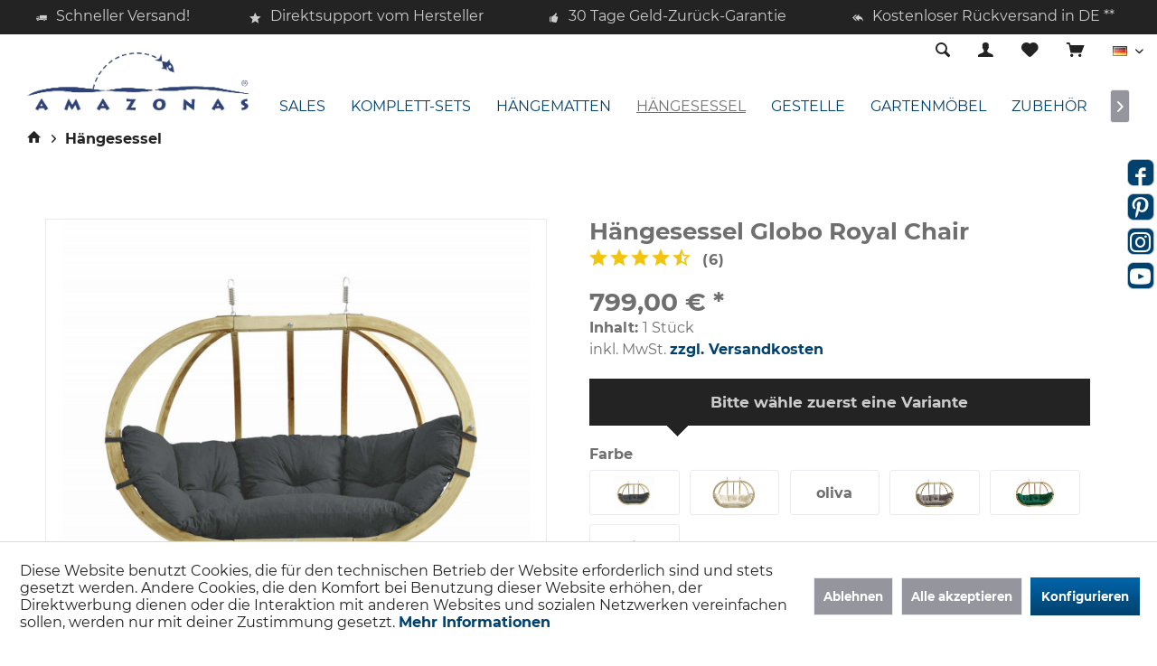

--- FILE ---
content_type: text/html; charset=UTF-8
request_url: https://www.amazonas-online.com/globo-royal-chair
body_size: 26353
content:
<!DOCTYPE html> <html class="no-js" lang="de" itemscope="itemscope" itemtype="https://schema.org/WebPage"> <head> <meta charset="utf-8"> <meta name="author" content="AMAZONAS Hängematten GmbH" /> <meta name="robots" content="index,follow" /> <meta name="revisit-after" content="15 days" /> <meta name="keywords" content="Royal, Chair, Globo, zwei, –, schnell, Sitzkissen, stammen, Polen, hergestellt. =&amp;gt;, Produktionsvideo Alle, Rohstoffe, dort, Europa, wurden, umweltfreundlich, weiterverarbeitet., Der, bietet, Partnermanufaktur" /> <meta name="description" content="AMAZONAS Globo Royal Chair – Moderner Loungesessel für den Indoor- und Outdoorbereich Sitzbank war gestern. Frei schwingender Globo Royal Chair ist h…" /> <meta property="og:type" content="product" /> <meta property="og:site_name" content="AMAZONAS Hängematten" /> <meta property="og:url" content="https://www.amazonas-online.com/globo-royal-chair" /> <meta property="og:title" content="Hängesessel Globo Royal Chair" /> <meta property="og:description" content="Hängesessel Globo Royal Chair &amp;nbsp; AMAZONAS Globo Royal Chair – Moderner Loungesessel für den Indoor- und Outdoorbereich Sitzbank war…" /> <meta property="og:image" content="https://www.amazonas-online.com/media/image/43/c1/47/Amazonas-Gartenmoebel-Globo-Royal-Anthrazit-2.jpg" /> <meta property="product:brand" content="AMAZONAS GmbH" /> <meta property="product:price" content="799" /> <meta property="product:product_link" content="https://www.amazonas-online.com/globo-royal-chair" /> <meta name="twitter:card" content="product" /> <meta name="twitter:site" content="AMAZONAS Hängematten" /> <meta name="twitter:title" content="Hängesessel Globo Royal Chair" /> <meta name="twitter:description" content="Hängesessel Globo Royal Chair &amp;nbsp; AMAZONAS Globo Royal Chair – Moderner Loungesessel für den Indoor- und Outdoorbereich Sitzbank war…" /> <meta name="twitter:image" content="https://www.amazonas-online.com/media/image/43/c1/47/Amazonas-Gartenmoebel-Globo-Royal-Anthrazit-2.jpg" /> <meta itemprop="copyrightHolder" content="AMAZONAS Hängematten" /> <meta itemprop="copyrightYear" content="2020" /> <meta itemprop="isFamilyFriendly" content="True" /> <meta itemprop="image" content="https://www.amazonas-online.com/media/image/bd/5c/ee/blue-Amazonas-logo.jpg" /> <meta name="viewport" content="width=device-width, initial-scale=1.0"> <meta name="mobile-web-app-capable" content="yes"> <meta name="apple-mobile-web-app-title" content="AMAZONAS Hängematten"> <meta name="apple-mobile-web-app-capable" content="yes"> <meta name="apple-mobile-web-app-status-bar-style" content="default"> <link rel="alternate" hreflang="de" href="https://www.amazonas-online.com/globo-royal-chair" /> <link rel="alternate" hreflang="en" href="https://www.amazonas-online.com/en/hanging-chairs/globo-royal-chair-hanging-chair" /> <link rel="alternate" hreflang="fr" href="https://www.amazonas-online.com/fr/fauteuils-suspendus/fauteuil-suspendu-globo-royal-chair" /> <meta name="google-site-verification" content="bbhJ8TGF0us2eBU_IXC8_K4j11cRxwYgva7a0vhBZJo"> <meta name="p:domain_verify" content="4cfc05476c35f8e8786cf6c442e299a8"> <script type="application/ld+json">
{"@context":"https://schema.org",
"@type":"Organization",
"name":"AMAZONAS GmbH: Hängematte, Hängesessel, Gestelle, Hängemattenzubehör, Gartenmöbel, Hängemattensets, Schwebesessel",
"description":"AMAZONAS GmbH aus der Nähe von München ist Hersteller & Händler für original brasilianische Hängematten und Hängesessel und nachhaltig hergestellte Gartenmöbel und Gestelle",
"telephone":"+49891892880",
"faxNumber":"+498918928810",
"email":"info@amazonas.eu",
"logo":"https://www.amazonas-online.com/media/image/bd/5c/ee/blue-Amazonas-logo.jpg",
"url":"https://www.amazonas-online.com/",
"mainEntityOfPage":
{"@type":"WebPage",
"@id":"https://www.amazonas-online.com/"},
"address":
{"@type":"PostalAddress",
"streetAddress":"Am Kirchenhölzl 15",
"postalCode":"82166",
"addressLocality":"Gräfelfing",
"addressRegion":"Bayern",
"addressCountry":"DE",
"telephone":"+4981892880",
"faxNumber":"+498918928810",
"email":"info@amazonas.eu",
"url":"https://www.amazonas-online.com/kontaktformular"},
"location":
{"@type":"Place",
"address":
{"@type":"PostalAddress",
"streetAddress":"Am Kirchenhölzl 15",
"postalCode":"82166",
"addressLocality":"Gräfelfing",
"addressRegion":"Bayern",
"addressCountry":"DE",
"telephone":"+4981892880",
"faxNumber":"+498918928810",
"email":"info@amazonas.eu",
"url":"https://www.amazonas-online.com/kontaktformular"},
"geo":
{"@type":"GeoCoordinates",
"latitude":"48.121281",
"longitude":"11.449234"},
"hasMap":"https://goo.gl/maps/EdVgiLYyGU58YnQo9"},
"contactPoint":
{"@type":"ContactPoint",
"contactType":"customer service",
"availableLanguage":["German","English","French","Spanish"],
"areaServed":["DE","AT","GB","FR","IT","ES","BE","LU","NL","CZ","PL","FI","GR","IE","SE","HU","SK","RO","BG","EE","HR","LV","LT"],
"hoursAvailable":["Mo-Fr 09:00-17:00"],
"telephone":"+49891892880",
"faxNumber":"+498918928810",
"email":"info@amazonas.eu",
"url":"https://www.amazonas-online.com/kontaktformular"},
"sameAs":
["https://www.amazonas.eu/de/",
"https://shop.amazonas.eu/",
"https://vpn.amazonas-online.de/",
"https://www.amazonas-online.com/",
"https://www.amazonas-baby-world.com/",
"https://www.amazonas-ultra-light.com/",
"https://www.facebook.com/amazonasgmbh",
"https://www.facebook.com/Amazonasbabyworld",
"https://www.facebook.com/Amazonasultralight",
"https://www.youtube.com/user/Amazonas94",
"https://www.instagram.com/amazonas_hammocks/",
"https://www.instagram.com/amazonas_babyworld/",
"https://www.instagram.com/amazonas_ultralight/",
"https://www.pinterest.de/amazonaseu/"]
}
</script> <link rel="apple-touch-icon-precomposed" href="/custom/plugins/TcinnOutdoorTheme/Resources/Themes/Frontend/OutdoorTheme/frontend/_public/src/img/_outdoor/apple-touch-icon-precomposed.png"> <link rel="shortcut icon" href="https://www.amazonas-online.com/media/image/eb/f7/30/Fisch_blau.png"> <meta name="msapplication-navbutton-color" content="#00416d" /> <meta name="application-name" content="AMAZONAS Hängematten" /> <meta name="msapplication-starturl" content="https://www.amazonas-online.com/" /> <meta name="msapplication-window" content="width=1024;height=768" /> <meta name="msapplication-TileImage" content="/custom/plugins/TcinnOutdoorTheme/Resources/Themes/Frontend/OutdoorTheme/frontend/_public/src/img/_outdoor/favicon.png"> <meta name="msapplication-TileColor" content="#00416d"> <meta name="theme-color" content="#00416d" /> <link rel="canonical" href="https://www.amazonas-online.com/globo-royal-chair" /> <title itemprop="name">Hängesessel Globo Royal Chair ⛱️ | AMAZONAS Hängematten</title> <link href="/web/cache/1764659461_b0d9f72817bab98b1d8de2932a6556f6.css" media="all" rel="stylesheet" type="text/css" /> <script>
dataLayer = window.dataLayer || [];
// Clear the previous ecommerce object
dataLayer.push({ ecommerce: null });
// Push regular datalayer
dataLayer.push ({"pageTitle":"H\u00e4ngesessel Globo Royal Chair \u26f1\ufe0f | AMAZONAS H\u00e4ngematten","pageCategory":"Detail","pageSubCategory":"","pageCategoryID":23,"productCategoryPath":"","pageSubCategoryID":"","pageCountryCode":"de_DE","pageLanguageCode":"de","pageVersion":1,"pageTestVariation":"1","pageValue":1,"pageAttributes":"1","productID":204,"productStyleID":"","productEAN":"4030454006545","productName":"H\u00e4ngesessel Globo Royal Chair","productPrice":"799.00","productCategory":null,"productCurrency":"EUR","productColor":"","productRealColor":"","productSku":"AZ-2030840"});
// Push new GA4 tags
dataLayer.push({"event":"view_item","ecommerce":{"currency":"EUR","value":"799.00","items":[{"item_id":"AZ-2030840","item_name":"H\u00e4ngesessel Globo Royal Chair","affiliation":"AMAZONAS H\u00e4ngematten","index":0,"item_brand":"AMAZONAS GmbH","item_list_id":23,"item_list_name":"Category","price":"799.00","quantity":1,"item_category":"H\u00e4ngesessel"}]}});
// Push Remarketing tags
</script> <script>
var googleTagManagerFunction = function(w,d,s,l,i){w[l]=w[l]||[];w[l].push({'gtm.start':
new Date().getTime(),event:'gtm.js'});var f=d.getElementsByTagName(s)[0],
j=d.createElement(s),dl=l!='dataLayer'?'&l='+l:'';j.async=true;j.src=
'https://www.googletagmanager.com/gtm.js?id='+i+dl;f.parentNode.insertBefore(j,f);
};
setTimeout(() => {
googleTagManagerFunction(window,document,'script','dataLayer','GTM-MQ7QRJ9');
}, 3000);
</script> <script>
(function(d, id) {
if (!window.flowbox) { var f = function () { f.q.push(arguments); }; f.q = []; window.flowbox = f; }
if (d.getElementById(id)) {return;}
var s = d.createElement('script'), fjs = d.scripts[d.scripts.length - 1]; s.id = id; s.async = true;
s.src = ' https://connect.getflowbox.com/flowbox.js';
fjs.parentNode.insertBefore(s, fjs);
})(document, 'flowbox-js-embed');
</script> </head> <body class=" is--ctl-detail is--act-index tcinntheme themeware-outdoor layout-fullwidth gwfont1 gwfont2 headtyp-1 header-1 no-sticky hg-shop amazon-pay-listing-buttons " >  <noscript> <iframe src="https://www.googletagmanager.com/ns.html?id=GTM-MQ7QRJ9" height="0" width="0" style="display:none;visibility:hidden"> </iframe> </noscript>  <div data-paypalUnifiedMetaDataContainer="true" data-paypalUnifiedRestoreOrderNumberUrl="https://www.amazonas-online.com/widgets/PaypalUnifiedOrderNumber/restoreOrderNumber" class="is--hidden"> </div> <div class="page-wrap"> <noscript class="noscript-main"> <div class="alert is--warning"> <div class="alert--icon"> <i class="icon--element icon--warning"></i> </div> <div class="alert--content"> Um AMAZONAS&#x20;H&#xE4;ngematten in vollem Umfang nutzen zu k&ouml;nnen, empfehlen wir Javascript in deinem Browser zu aktiveren. </div> </div> </noscript> <header class="header-main mobil-usp"> <div class="topbar--features"> <div> <div class="feature-1 b280 b478 b767 b1023 b1259"><i class="icon--truck"></i><span>Schneller Versand!</span></div> <div class="feature-2 b767 b1023 b1259"><i class="icon--star"></i><span>Direktsupport vom Hersteller</span></div> <div class="feature-3 b1023 b1259"><i class="icon--thumbsup"></i><span>30 Tage Geld-Zurück-Garantie</span></div> <div class="feature-4 b1259"><i class="icon--reply-all"></i><span>Kostenloser Rückversand in DE **</span></div> </div> </div> <div class="topbar top-bar no-link-text cart-price-hide"> <div class="logo--mobile" role="banner"> <a class="logo--link" href="https://www.amazonas-online.com/" title="AMAZONAS Hängematten - zur Startseite wechseln"> <picture> <source srcset="https://www.amazonas-online.com/media/image/bd/5c/ee/blue-Amazonas-logo.jpg" media="(min-width: 78.75em)"> <source srcset="https://www.amazonas-online.com/media/image/bd/5c/ee/blue-Amazonas-logo.jpg" media="(min-width: 64em)"> <source srcset="https://www.amazonas-online.com/media/image/bd/5c/ee/blue-Amazonas-logo.jpg" media="(min-width: 48em)"> <img srcset="https://www.amazonas-online.com/media/image/bd/5c/ee/blue-Amazonas-logo.jpg" alt="AMAZONAS Hängematten - zur Startseite wechseln" title="AMAZONAS Hängematten - zur Startseite wechseln"/> </picture> </a> </div> <div class="top-bar--navigation" role="menubar"> <div class="navigation--entry entry--menu-left" role="menuitem"> <a class="entry--link entry--trigger is--icon-left" href="#offcanvas--left" data-offcanvas="true" data-offCanvasSelector=".sidebar-main"> <i class="icon--menu"></i> <span class="menu--name">Menü</span> </a> </div>  <div class="top-bar--language navigation--entry"> <form method="post" class="language--form"> <div class="field--select"> <div class="language--flag de_DE">DE</div> <select name="__shop" class="language--select" data-auto-submit="true"> <option value="5" selected="selected"> DE </option> <option value="12" > EN </option> <option value="13" > FR </option> </select> <input type="hidden" name="__redirect" value="1"> <span class="arrow"></span> </div> </form> </div>   <div class="navigation--entry entry--cart" role="menuitem"> <a class="is--icon-left cart--link titletooltip" href="https://www.amazonas-online.com/checkout/cart" title="Warenkorb"> <i class="icon--basket"></i> <span class="cart--display"> Warenkorb </span> <span class="badge is--minimal cart--quantity is--hidden">0</span> </a> <div class="ajax-loader">&nbsp;</div> </div> <div class="navigation--entry entry--notepad" role="menuitem"> <a href="https://www.amazonas-online.com/note" title="Merkzettel"> <i class="icon--heart"></i> <span class="notepad--name"> Merkzettel </span> </a> </div> <div id="useraccountmenu" title="Kundenkonto" class="navigation--entry account-dropdown has--drop-down" role="menuitem" data-offcanvas="true" data-offcanvasselector=".account-dropdown-container"> <span class="account--display"> <i class="icon--account"></i> <span class="name--account">Mein Konto</span> </span> <div class="account-dropdown-container"> <div class="entry--close-off-canvas"> <a href="#close-account-menu" class="account--close-off-canvas" title="Menü schließen"> Menü schließen <i class="icon--arrow-right"></i> </a> </div> <span>Kundenkonto</span> <a href="https://www.amazonas-online.com/account" title="Mein Konto" class="anmelden--button btn is--primary service--link">Anmelden</a> <div class="registrieren-container">oder <a href="https://www.amazonas-online.com/account" title="Mein Konto" class="service--link">registrieren</a></div> <div class="infotext-container"><p>Nach der Anmeldung, k&ouml;nnen Sie hier auf Ihren Kundenbereich zugreifen.</p> <p>&nbsp;</p> <p>&nbsp;</p> <p><a class="btn is--secondary" title="H&auml;ndler-Login" href="https://business.amazonas.eu/" target="_blank" rel="noopener">H&auml;ndler-Login</a></p></div> </div> </div>  <div class="navigation--entry entry--compare is--hidden" role="menuitem" aria-haspopup="true" data-drop-down-menu="true"> <div>   </div> </div> <div class="navigation--entry entry--service has--drop-down" role="menuitem" aria-haspopup="true" data-drop-down-menu="true"> <span class="service--display">Service/Hilfe</span>  <ul class="service--list is--rounded" role="menu"> <li class="service--entry" role="menuitem"> <a class="service--link" href="https://www.amazonas-online.com/kontaktformular" title="Kontakt" target="_self"> Kontakt </a> </li> <li class="service--entry" role="menuitem"> <a class="service--link" href="https://www.amazonas-online.com/ersatzteile" title="Ersatzteile anfragen" target="_parent"> Ersatzteile anfragen </a> </li> <li class="service--entry" role="menuitem"> <a class="service--link" href="https://www.amazonas-online.com/blog/wissenswertes/die-geschichte-von-amazonas" title="Über uns" target="_parent"> Über uns </a> </li> <li class="service--entry" role="menuitem"> <a class="service--link" href="https://www.amazonas-online.com/versand-und-zahlungsbedingungen" title="Versand und Zahlungsbedingungen" > Versand und Zahlungsbedingungen </a> </li> <li class="service--entry" role="menuitem"> <a class="service--link" href="https://www.amazonas-online.com/feedback" title="Feedback" target="_self"> Feedback </a> </li> <li class="service--entry" role="menuitem"> <a class="service--link" href="https://www.amazonas-online.com/reklamationen" title="Reklamationen" > Reklamationen </a> </li> <li class="service--entry" role="menuitem"> <a class="service--link" href="https://www.amazonas-online.com/widerrufsbelehrung" title="Widerrufsbelehrung" > Widerrufsbelehrung </a> </li> <li class="service--entry" role="menuitem"> <a class="service--link" href="https://www.amazonas-online.com/agb" title="AGB" > AGB </a> </li> <li class="service--entry" role="menuitem"> <a class="service--link" href="https://www.amazonas-online.com/datenschutz" title="Datenschutz" > Datenschutz </a> </li> <li class="service--entry" role="menuitem"> <a class="service--link" href="https://www.amazonas-online.com/barrierefreiheit" title="Barrierefreiheit" > Barrierefreiheit </a> </li> <li class="service--entry" role="menuitem"> <a class="service--link" href="javascript:openCookieConsentManager()" title="Cookie-Einstellungen" > Cookie-Einstellungen </a> </li> <li class="service--entry" role="menuitem"> <a class="service--link" href="https://www.amazonas-online.com/impressum" title="Impressum" > Impressum </a> </li> </ul>  </div> <div class="navigation--entry entry--search" role="menuitem"> <span class="entry--link entry--trigger titletooltip" title="Suchen"> <i class="icon--search"></i> <span class="search--display">Suchen</span> </span> </div> </div> </div> <div class="headbar"> <div class="headbar-container"> <div class="topmenu"> <div class="logo hover-typ-1" role="banner"> <a class="logo--link" href="https://www.amazonas-online.com/" title="AMAZONAS Hängematten - zur Startseite wechseln"> <picture> <source srcset="https://www.amazonas-online.com/media/image/bd/5c/ee/blue-Amazonas-logo.jpg" media="(min-width: 78.75em)"> <source srcset="https://www.amazonas-online.com/media/image/bd/5c/ee/blue-Amazonas-logo.jpg" media="(min-width: 64em)"> <source srcset="https://www.amazonas-online.com/media/image/bd/5c/ee/blue-Amazonas-logo.jpg" media="(min-width: 48em)"> <img srcset="https://www.amazonas-online.com/media/image/bd/5c/ee/blue-Amazonas-logo.jpg" alt="AMAZONAS Hängematten - zur Startseite wechseln" /> </picture> </a> </div> <nav class="navigation-main hide-kategorie-button hover-typ-2 font-family-primary" data-tc-menu-headline="false" data-tc-menu-text="false"> <div data-menu-scroller="true" data-listSelector=".navigation--list.container" data-viewPortSelector=".navigation--list-wrapper" data-stickyMenu="true" data-stickyMenuTablet="1" data-stickyMenuPhone="0" data-stickyMenuPosition="400" data-stickyMenuDuration="300" > <div class="navigation--list-wrapper"> <ul class="navigation--list container" role="menubar" itemscope="itemscope" itemtype="https://schema.org/SiteNavigationElement"> <li class="navigation--entry" role="menuitem"><a class="navigation--link" href="https://www.amazonas-online.com/sales/" title="SALES" aria-label="SALES" itemprop="url"><span itemprop="name">SALES</span></a></li><li class="navigation--entry" role="menuitem"><a class="navigation--link" href="https://www.amazonas-online.com/komplett-sets/" title="Komplett-Sets" aria-label="Komplett-Sets" itemprop="url"><span itemprop="name">Komplett-Sets</span></a></li><li class="navigation--entry" role="menuitem"><a class="navigation--link" href="https://www.amazonas-online.com/haengematten/" title="Hängematten" aria-label="Hängematten" itemprop="url"><span itemprop="name">Hängematten</span></a></li><li class="navigation--entry is--active" role="menuitem"><a class="navigation--link is--active" href="https://www.amazonas-online.com/haengesessel/" title="Hängesessel" aria-label="Hängesessel" itemprop="url"><span itemprop="name">Hängesessel</span></a></li><li class="navigation--entry" role="menuitem"><a class="navigation--link" href="https://www.amazonas-online.com/gestelle/" title="Gestelle" aria-label="Gestelle" itemprop="url"><span itemprop="name">Gestelle</span></a></li><li class="navigation--entry" role="menuitem"><a class="navigation--link" href="https://www.amazonas-online.com/gartenmoebel/" title="Gartenmöbel" aria-label="Gartenmöbel" itemprop="url"><span itemprop="name">Gartenmöbel</span></a></li><li class="navigation--entry" role="menuitem"><a class="navigation--link" href="https://www.amazonas-online.com/zubehoer/" title="Zubehör" aria-label="Zubehör" itemprop="url"><span itemprop="name">Zubehör</span></a></li><li class="navigation--entry" role="menuitem"><a class="navigation--link" href="https://www.amazonas-online.com/blog/" title="Blog" aria-label="Blog" itemprop="url"><span itemprop="name">Blog</span></a></li><li class="navigation--entry" role="menuitem"><a class="navigation--link" href="/community" title="Community" aria-label="Community" itemprop="url" target="_parent"><span itemprop="name">Community</span></a></li><li class="navigation--entry" role="menuitem"><a class="navigation--link" href="https://business.amazonas.eu/" title="B2B-AREA" aria-label="B2B-AREA" itemprop="url" target="_blank" rel="nofollow noopener"><span itemprop="name">B2B-AREA</span></a></li> </ul> </div> </div> </nav> </div> </div> </div> <div id="header--searchform" class="typ1" data-search="true" aria-haspopup="true"> <form action="/search" method="get" class="main-search--form"> <input type="search" name="sSearch" class="main-search--field" autocomplete="off" autocapitalize="off" placeholder="Suchbegriff..." maxlength="30" /> <button type="submit" class="main-search--button"> <i class="icon--search"></i> <span class="main-search--text"></span> </button> <div class="form--ajax-loader">&nbsp;</div> <div class="main-search--results"></div> </form> </div> </header> <div class="container--ajax-cart" data-collapse-cart="true" data-displayMode="offcanvas"></div> <nav class="content--breadcrumb block"> <div> <ul class="breadcrumb--list" role="menu" itemscope itemtype="https://schema.org/BreadcrumbList"> <li class="breadcrumb--entry"> <a class="breadcrumb--icon" href="https://www.amazonas-online.com/"><i class="icon--house"></i></a> </li> <li class="breadcrumb--separator"> <i class="icon--arrow-right"></i> </li> <li role="menuitem" class="breadcrumb--entry is--active" itemprop="itemListElement" itemscope itemtype="https://schema.org/ListItem"> <a class="breadcrumb--link" href="https://www.amazonas-online.com/haengesessel/" title="Hängesessel" itemprop="item"> <link itemprop="url" href="https://www.amazonas-online.com/haengesessel/" /> <span class="breadcrumb--title" itemprop="name">Hängesessel</span> </a> <meta itemprop="position" content="0" /> </li> </ul> </div> </nav> <section class="content-main container block-group"> <div class="content-main--inner"> <div id='cookie-consent' class='off-canvas is--left block-transition' data-cookie-consent-manager='true' data-cookieTimeout='60'> <div class='cookie-consent--header cookie-consent--close'> Cookie-Einstellungen <i class="icon--arrow-right"></i> </div> <div class='cookie-consent--description'> Diese Website benutzt Cookies, die für den technischen Betrieb der Website erforderlich sind und stets gesetzt werden. Andere Cookies, die den Komfort bei Benutzung dieser Website erhöhen, der Direktwerbung dienen oder die Interaktion mit anderen Websites und sozialen Netzwerken vereinfachen sollen, werden nur mit deiner Zustimmung gesetzt. </div> <div class='cookie-consent--configuration'> <div class='cookie-consent--configuration-header'> <div class='cookie-consent--configuration-header-text'>Konfiguration</div> </div> <div class='cookie-consent--configuration-main'> <div class='cookie-consent--group'> <input type="hidden" class="cookie-consent--group-name" value="technical" /> <label class="cookie-consent--group-state cookie-consent--state-input cookie-consent--required"> <input type="checkbox" name="technical-state" class="cookie-consent--group-state-input" disabled="disabled" checked="checked"/> <span class="cookie-consent--state-input-element"></span> </label> <div class='cookie-consent--group-title' data-collapse-panel='true' data-contentSiblingSelector=".cookie-consent--group-container"> <div class="cookie-consent--group-title-label cookie-consent--state-label"> Technisch erforderlich </div> <span class="cookie-consent--group-arrow is-icon--right"> <i class="icon--arrow-right"></i> </span> </div> <div class='cookie-consent--group-container'> <div class='cookie-consent--group-description'> Diese Cookies sind für die Grundfunktionen des Shops notwendig. </div> <div class='cookie-consent--cookies-container'> <div class='cookie-consent--cookie'> <input type="hidden" class="cookie-consent--cookie-name" value="cookieDeclined" /> <label class="cookie-consent--cookie-state cookie-consent--state-input cookie-consent--required"> <input type="checkbox" name="cookieDeclined-state" class="cookie-consent--cookie-state-input" disabled="disabled" checked="checked" /> <span class="cookie-consent--state-input-element"></span> </label> <div class='cookie--label cookie-consent--state-label'> "Alle Cookies ablehnen" Cookie </div> </div> <div class='cookie-consent--cookie'> <input type="hidden" class="cookie-consent--cookie-name" value="allowCookie" /> <label class="cookie-consent--cookie-state cookie-consent--state-input cookie-consent--required"> <input type="checkbox" name="allowCookie-state" class="cookie-consent--cookie-state-input" disabled="disabled" checked="checked" /> <span class="cookie-consent--state-input-element"></span> </label> <div class='cookie--label cookie-consent--state-label'> "Alle Cookies annehmen" Cookie </div> </div> <div class='cookie-consent--cookie'> <input type="hidden" class="cookie-consent--cookie-name" value="apay-session-set" /> <label class="cookie-consent--cookie-state cookie-consent--state-input cookie-consent--required"> <input type="checkbox" name="apay-session-set-state" class="cookie-consent--cookie-state-input" disabled="disabled" checked="checked" /> <span class="cookie-consent--state-input-element"></span> </label> <div class='cookie--label cookie-consent--state-label'> Amazon Pay </div> </div> <div class='cookie-consent--cookie'> <input type="hidden" class="cookie-consent--cookie-name" value="shop" /> <label class="cookie-consent--cookie-state cookie-consent--state-input cookie-consent--required"> <input type="checkbox" name="shop-state" class="cookie-consent--cookie-state-input" disabled="disabled" checked="checked" /> <span class="cookie-consent--state-input-element"></span> </label> <div class='cookie--label cookie-consent--state-label'> Ausgewählter Shop </div> </div> <div class='cookie-consent--cookie'> <input type="hidden" class="cookie-consent--cookie-name" value="csrf_token" /> <label class="cookie-consent--cookie-state cookie-consent--state-input cookie-consent--required"> <input type="checkbox" name="csrf_token-state" class="cookie-consent--cookie-state-input" disabled="disabled" checked="checked" /> <span class="cookie-consent--state-input-element"></span> </label> <div class='cookie--label cookie-consent--state-label'> CSRF-Token </div> </div> <div class='cookie-consent--cookie'> <input type="hidden" class="cookie-consent--cookie-name" value="cookiePreferences" /> <label class="cookie-consent--cookie-state cookie-consent--state-input cookie-consent--required"> <input type="checkbox" name="cookiePreferences-state" class="cookie-consent--cookie-state-input" disabled="disabled" checked="checked" /> <span class="cookie-consent--state-input-element"></span> </label> <div class='cookie--label cookie-consent--state-label'> Cookie-Einstellungen </div> </div> <div class='cookie-consent--cookie'> <input type="hidden" class="cookie-consent--cookie-name" value="x-cache-context-hash" /> <label class="cookie-consent--cookie-state cookie-consent--state-input cookie-consent--required"> <input type="checkbox" name="x-cache-context-hash-state" class="cookie-consent--cookie-state-input" disabled="disabled" checked="checked" /> <span class="cookie-consent--state-input-element"></span> </label> <div class='cookie--label cookie-consent--state-label'> Individuelle Preise </div> </div> <div class='cookie-consent--cookie'> <input type="hidden" class="cookie-consent--cookie-name" value="slt" /> <label class="cookie-consent--cookie-state cookie-consent--state-input cookie-consent--required"> <input type="checkbox" name="slt-state" class="cookie-consent--cookie-state-input" disabled="disabled" checked="checked" /> <span class="cookie-consent--state-input-element"></span> </label> <div class='cookie--label cookie-consent--state-label'> Kunden-Wiedererkennung </div> </div> <div class='cookie-consent--cookie'> <input type="hidden" class="cookie-consent--cookie-name" value="nocache" /> <label class="cookie-consent--cookie-state cookie-consent--state-input cookie-consent--required"> <input type="checkbox" name="nocache-state" class="cookie-consent--cookie-state-input" disabled="disabled" checked="checked" /> <span class="cookie-consent--state-input-element"></span> </label> <div class='cookie--label cookie-consent--state-label'> Kundenspezifisches Caching </div> </div> <div class='cookie-consent--cookie'> <input type="hidden" class="cookie-consent--cookie-name" value="paypal-cookies" /> <label class="cookie-consent--cookie-state cookie-consent--state-input cookie-consent--required"> <input type="checkbox" name="paypal-cookies-state" class="cookie-consent--cookie-state-input" disabled="disabled" checked="checked" /> <span class="cookie-consent--state-input-element"></span> </label> <div class='cookie--label cookie-consent--state-label'> PayPal-Zahlungen </div> </div> <div class='cookie-consent--cookie'> <input type="hidden" class="cookie-consent--cookie-name" value="session" /> <label class="cookie-consent--cookie-state cookie-consent--state-input cookie-consent--required"> <input type="checkbox" name="session-state" class="cookie-consent--cookie-state-input" disabled="disabled" checked="checked" /> <span class="cookie-consent--state-input-element"></span> </label> <div class='cookie--label cookie-consent--state-label'> Session </div> </div> <div class='cookie-consent--cookie'> <input type="hidden" class="cookie-consent--cookie-name" value="currency" /> <label class="cookie-consent--cookie-state cookie-consent--state-input cookie-consent--required"> <input type="checkbox" name="currency-state" class="cookie-consent--cookie-state-input" disabled="disabled" checked="checked" /> <span class="cookie-consent--state-input-element"></span> </label> <div class='cookie--label cookie-consent--state-label'> Währungswechsel </div> </div> </div> </div> </div> <div class='cookie-consent--group'> <input type="hidden" class="cookie-consent--group-name" value="comfort" /> <label class="cookie-consent--group-state cookie-consent--state-input"> <input type="checkbox" name="comfort-state" class="cookie-consent--group-state-input"/> <span class="cookie-consent--state-input-element"></span> </label> <div class='cookie-consent--group-title' data-collapse-panel='true' data-contentSiblingSelector=".cookie-consent--group-container"> <div class="cookie-consent--group-title-label cookie-consent--state-label"> Komfortfunktionen </div> <span class="cookie-consent--group-arrow is-icon--right"> <i class="icon--arrow-right"></i> </span> </div> <div class='cookie-consent--group-container'> <div class='cookie-consent--group-description'> Diese Cookies werden genutzt um das Einkaufserlebnis noch ansprechender zu gestalten, beispielsweise für die Wiedererkennung des Besuchers. </div> <div class='cookie-consent--cookies-container'> <div class='cookie-consent--cookie'> <input type="hidden" class="cookie-consent--cookie-name" value="sUniqueID" /> <label class="cookie-consent--cookie-state cookie-consent--state-input"> <input type="checkbox" name="sUniqueID-state" class="cookie-consent--cookie-state-input" /> <span class="cookie-consent--state-input-element"></span> </label> <div class='cookie--label cookie-consent--state-label'> Merkzettel </div> </div> <div class='cookie-consent--cookie'> <input type="hidden" class="cookie-consent--cookie-name" value="uvyoutubeiframe" /> <label class="cookie-consent--cookie-state cookie-consent--state-input"> <input type="checkbox" name="uvyoutubeiframe-state" class="cookie-consent--cookie-state-input" /> <span class="cookie-consent--state-input-element"></span> </label> <div class='cookie--label cookie-consent--state-label'> YouTube Cookie zulassen </div> </div> </div> </div> </div> <div class='cookie-consent--group'> <input type="hidden" class="cookie-consent--group-name" value="statistics" /> <label class="cookie-consent--group-state cookie-consent--state-input"> <input type="checkbox" name="statistics-state" class="cookie-consent--group-state-input"/> <span class="cookie-consent--state-input-element"></span> </label> <div class='cookie-consent--group-title' data-collapse-panel='true' data-contentSiblingSelector=".cookie-consent--group-container"> <div class="cookie-consent--group-title-label cookie-consent--state-label"> Statistik & Tracking </div> <span class="cookie-consent--group-arrow is-icon--right"> <i class="icon--arrow-right"></i> </span> </div> <div class='cookie-consent--group-container'> <div class='cookie-consent--cookies-container'> <div class='cookie-consent--cookie'> <input type="hidden" class="cookie-consent--cookie-name" value="x-ua-device" /> <label class="cookie-consent--cookie-state cookie-consent--state-input"> <input type="checkbox" name="x-ua-device-state" class="cookie-consent--cookie-state-input" /> <span class="cookie-consent--state-input-element"></span> </label> <div class='cookie--label cookie-consent--state-label'> Endgeräteerkennung </div> </div> <div class='cookie-consent--cookie'> <input type="hidden" class="cookie-consent--cookie-name" value="flowbox" /> <label class="cookie-consent--cookie-state cookie-consent--state-input"> <input type="checkbox" name="flowbox-state" class="cookie-consent--cookie-state-input" /> <span class="cookie-consent--state-input-element"></span> </label> <div class='cookie--label cookie-consent--state-label'> Flowbox </div> </div> <div class='cookie-consent--cookie'> <input type="hidden" class="cookie-consent--cookie-name" value="dtgsAllowGtmTracking" /> <label class="cookie-consent--cookie-state cookie-consent--state-input"> <input type="checkbox" name="dtgsAllowGtmTracking-state" class="cookie-consent--cookie-state-input" /> <span class="cookie-consent--state-input-element"></span> </label> <div class='cookie--label cookie-consent--state-label'> Kauf- und Surfverhalten mit Google Tag Manager </div> </div> <div class='cookie-consent--cookie'> <input type="hidden" class="cookie-consent--cookie-name" value="partner" /> <label class="cookie-consent--cookie-state cookie-consent--state-input"> <input type="checkbox" name="partner-state" class="cookie-consent--cookie-state-input" /> <span class="cookie-consent--state-input-element"></span> </label> <div class='cookie--label cookie-consent--state-label'> Partnerprogramm </div> </div> </div> </div> </div> </div> </div> <div class="cookie-consent--save"> <input class="cookie-consent--save-button btn is--primary" type="button" value="Einstellungen speichern" /> </div> </div> <aside class="sidebar-left lb-header-colored" data-nsin="0" data-nsbl="0" data-nsno="1" data-nsde="0" data-nsli="0" data-nsse="1" data-nsre="0" data-nsca="0" data-nsac="1" data-nscu="0" data-nspw="1" data-nsne="1" data-nsfo="1" data-nssm="1" data-nsad="1" data-tnsin="0" data-tnsbl="0" data-tnsno="1" data-tnsde="0" data-tnsli="0" data-tnsse="1" data-tnsre="0" data-tnsca="0" data-tnsac="1" data-tnscu="0" data-tnspw="1" data-tnsne="1" data-tnsfo="1" data-tnssm="1" data-tnsad="1" > <div class="sidebar-main off-canvas"> <div class="navigation--entry entry--close-off-canvas"> <a href="#close-categories-menu" title="Menü schließen" class="navigation--link"> <i class="icon--cross"></i> </a> </div> <div class="navigation--smartphone"> <ul class="navigation--list "> <div class="mobile--switches">  <div class="top-bar--language navigation--entry"> <form method="post" class="language--form"> <div class="field--select"> <div class="language--flag de_DE">DE</div> <select name="__shop" class="language--select" data-auto-submit="true"> <option value="5" selected="selected"> DE </option> <option value="12" > EN </option> <option value="13" > FR </option> </select> <input type="hidden" name="__redirect" value="1"> <span class="arrow"></span> </div> </form> </div>  </div> </ul> </div> <div class="sidebar--categories-wrapper" data-subcategory-nav="true" data-mainCategoryId="3" data-categoryId="23" data-fetchUrl="/widgets/listing/getCategory/categoryId/23"> <div class="categories--headline navigation--headline"> Kategorien </div> <div class="sidebar--categories-navigation"> <ul class="sidebar--navigation categories--navigation navigation--list is--drop-down is--level0 is--rounded" role="menu"> <li class="navigation--entry" role="menuitem"> <a class="navigation--link" href="https://www.amazonas-online.com/sales/" data-categoryId="183" data-fetchUrl="/widgets/listing/getCategory/categoryId/183" title="SALES" > SALES </a> </li> <li class="navigation--entry has--sub-children" role="menuitem"> <a class="navigation--link link--go-forward" href="https://www.amazonas-online.com/komplett-sets/" data-categoryId="24" data-fetchUrl="/widgets/listing/getCategory/categoryId/24" title="Komplett-Sets" > Komplett-Sets <span class="is--icon-right"> <i class="icon--arrow-right"></i> </span> </a> </li> <li class="navigation--entry" role="menuitem"> <a class="navigation--link" href="https://www.amazonas-online.com/haengematten/" data-categoryId="22" data-fetchUrl="/widgets/listing/getCategory/categoryId/22" title="Hängematten" > Hängematten </a> </li> <li class="navigation--entry is--active" role="menuitem"> <a class="navigation--link is--active" href="https://www.amazonas-online.com/haengesessel/" data-categoryId="23" data-fetchUrl="/widgets/listing/getCategory/categoryId/23" title="Hängesessel" > Hängesessel </a> </li> <li class="navigation--entry" role="menuitem"> <a class="navigation--link" href="https://www.amazonas-online.com/gestelle/" data-categoryId="21" data-fetchUrl="/widgets/listing/getCategory/categoryId/21" title="Gestelle" > Gestelle </a> </li> <li class="navigation--entry" role="menuitem"> <a class="navigation--link" href="https://www.amazonas-online.com/gartenmoebel/" data-categoryId="26" data-fetchUrl="/widgets/listing/getCategory/categoryId/26" title="Gartenmöbel" > Gartenmöbel </a> </li> <li class="navigation--entry" role="menuitem"> <a class="navigation--link" href="https://www.amazonas-online.com/zubehoer/" data-categoryId="25" data-fetchUrl="/widgets/listing/getCategory/categoryId/25" title="Zubehör" > Zubehör </a> </li> <li class="navigation--entry" role="menuitem"> <a class="navigation--link" href="https://www.amazonas-online.com/gartentrends-2023" data-categoryId="62" data-fetchUrl="/widgets/listing/getCategory/categoryId/62" title="AKTUELLE GARTENTRENDS" > AKTUELLE GARTENTRENDS </a> </li> <li class="navigation--entry has--sub-children" role="menuitem"> <a class="navigation--link link--go-forward" href="https://www.amazonas-online.com/blog/" data-categoryId="94" data-fetchUrl="/widgets/listing/getCategory/categoryId/94" title="Blog" > Blog <span class="is--icon-right"> <i class="icon--arrow-right"></i> </span> </a> </li> <li class="navigation--entry" role="menuitem"> <a class="navigation--link" href="/community" data-categoryId="139" data-fetchUrl="/widgets/listing/getCategory/categoryId/139" title="Community" target="_parent"> Community </a> </li> <li class="navigation--entry" role="menuitem"> <a class="navigation--link" href="https://business.amazonas.eu/" data-categoryId="98" data-fetchUrl="/widgets/listing/getCategory/categoryId/98" title="B2B-AREA" target="_blank" rel="nofollow noopener"> B2B-AREA </a> </li> <li class="navigation--entry has--sub-children" role="menuitem"> <a class="navigation--link link--go-forward" href="https://www.amazonas-online.com//baby-haengematte" data-categoryId="150" data-fetchUrl="/widgets/listing/getCategory/categoryId/150" title="SEO" > SEO <span class="is--icon-right"> <i class="icon--arrow-right"></i> </span> </a> </li> </ul> </div> </div> </div> <div class="lb-element-mitte nomobile"><div class="shop-sites--container is--rounded"> <div class="navigation--headline"> <div class="navigation--headline">Vorteile</div> <ul class="usp"> <li>Reduzierte Versandkosten ab 30€ Bestellwert</li> <li>Direktsupport vom Hersteller</li> <li>30 Tage Geld-Zurück-Garantie</li> <li>Kostenloser Rückversand in Deutschland</li> </ul> </div> </div></div> </aside> <div class="content--wrapper"> <div class="content product--details" itemscope itemtype="https://schema.org/Product" data-ajax-wishlist="true" data-compare-ajax="true" data-ajax-variants-container="true"> <header class="product--header"> <div class="product--info"> <meta itemprop="image" content="https://www.amazonas-online.com/media/image/d2/ce/31/AMAZONAS-Globo-Royal-Chair-99.jpg"/> <meta itemprop="image" content="https://www.amazonas-online.com/media/image/9b/8c/7b/amazonas-hangingchair-stand-globo-royal-stand-02.jpg"/> <meta itemprop="image" content="https://www.amazonas-online.com/media/image/b5/4c/a7/amazonas-haengesessel-globo-royal-chair-anthracite-02.jpg"/> <meta itemprop="image" content="https://www.amazonas-online.com/media/image/12/61/5d/Amazonas-Gartenmoebel-Globo-Royal-Anthrazit-1.jpg"/> <meta itemprop="image" content="https://www.amazonas-online.com/media/image/8b/a5/5b/amazonas-haengesessel-globo-royal-chair-02.jpg"/> <meta itemprop="image" content="https://www.amazonas-online.com/media/image/96/e1/99/amazonas-fsc-label.jpg"/> <meta itemprop="image" content="https://www.amazonas-online.com/media/image/5f/a4/c8/amazonas-agora-label.jpg"/> <meta itemprop="image" content="https://www.amazonas-online.com/media/image/0c/e3/c0/agora-lichtechtheit.jpg"/> <meta itemprop="gtin13" content="4030454006545"/> </div> </header> <div class="product--detail-upper block-group"> <div class="product--image-container image-slider product--image-zoom" data-image-slider="true" data-image-gallery="true" data-maxZoom="0" data-thumbnails=".image--thumbnails" > <div class="image-slider--container"> <div class="image-slider--slide"> <div class="image--box image-slider--item"> <span class="image--element" data-img-large="https://www.amazonas-online.com/media/image/5c/9e/25/Amazonas-Gartenmoebel-Globo-Royal-Anthrazit-2_1280x1280.jpg" data-img-small="https://www.amazonas-online.com/media/image/38/72/bf/Amazonas-Gartenmoebel-Globo-Royal-Anthrazit-2_200x200.jpg" data-img-original="https://www.amazonas-online.com/media/image/43/c1/47/Amazonas-Gartenmoebel-Globo-Royal-Anthrazit-2.jpg" data-alt="Der AMAZONAS Globo Royal Chair ist ein moderner Loungesessel für den Indoor- und Outdoorbereich"> <span class="image--media"> <img srcset="https://www.amazonas-online.com/media/image/c3/8e/18/Amazonas-Gartenmoebel-Globo-Royal-Anthrazit-2_600x600.jpg" src="https://www.amazonas-online.com/media/image/c3/8e/18/Amazonas-Gartenmoebel-Globo-Royal-Anthrazit-2_600x600.jpg" alt="Der AMAZONAS Globo Royal Chair ist ein moderner Loungesessel für den Indoor- und Outdoorbereich" itemprop="image" /> </span> </span> </div> <div class="image--box image-slider--item"> <span class="image--element" data-img-large="https://www.amazonas-online.com/media/image/e6/c0/43/AMAZONAS-Globo-Royal-Chair-99_1280x1280.jpg" data-img-small="https://www.amazonas-online.com/media/image/ac/d6/01/AMAZONAS-Globo-Royal-Chair-99_200x200.jpg" data-img-original="https://www.amazonas-online.com/media/image/d2/ce/31/AMAZONAS-Globo-Royal-Chair-99.jpg" data-alt="Der AMAZONAS Hängestuhl kann einfach an der Decke aufgehängt werden und passt gut in den Lounge Bereich im Garten"> <span class="image--media"> <img srcset="https://www.amazonas-online.com/media/image/5c/80/92/AMAZONAS-Globo-Royal-Chair-99_600x600.jpg, https://www.amazonas-online.com/media/image/42/cb/76/AMAZONAS-Globo-Royal-Chair-99_600x600@2x.jpg 2x" alt="Der AMAZONAS Hängestuhl kann einfach an der Decke aufgehängt werden und passt gut in den Lounge Bereich im Garten" itemprop="image" /> </span> </span> </div> <div class="image--box image-slider--item"> <span class="image--element" data-img-large="https://www.amazonas-online.com/media/image/52/2d/35/amazonas-hangingchair-stand-globo-royal-stand-02_1280x1280.jpg" data-img-small="https://www.amazonas-online.com/media/image/20/39/d5/amazonas-hangingchair-stand-globo-royal-stand-02_200x200.jpg" data-img-original="https://www.amazonas-online.com/media/image/9b/8c/7b/amazonas-hangingchair-stand-globo-royal-stand-02.jpg" data-alt="Der AMAZONAS Globo Royal Chair ist dick gefüttert und durch seine Größe gut geeignet für zwei Personen"> <span class="image--media"> <img srcset="https://www.amazonas-online.com/media/image/4a/20/95/amazonas-hangingchair-stand-globo-royal-stand-02_600x600.jpg" alt="Der AMAZONAS Globo Royal Chair ist dick gefüttert und durch seine Größe gut geeignet für zwei Personen" itemprop="image" /> </span> </span> </div> <div class="image--box image-slider--item"> <span class="image--element" data-img-large="https://www.amazonas-online.com/media/image/06/03/ae/amazonas-haengesessel-globo-royal-chair-anthracite-02_1280x1280.jpg" data-img-small="https://www.amazonas-online.com/media/image/07/97/ba/amazonas-haengesessel-globo-royal-chair-anthracite-02_200x200.jpg" data-img-original="https://www.amazonas-online.com/media/image/b5/4c/a7/amazonas-haengesessel-globo-royal-chair-anthracite-02.jpg" data-alt="Hängesessel Globo Royal Chair"> <span class="image--media"> <img srcset="https://www.amazonas-online.com/media/image/bf/00/9b/amazonas-haengesessel-globo-royal-chair-anthracite-02_600x600.jpg" alt="Hängesessel Globo Royal Chair" itemprop="image" /> </span> </span> </div> <div class="image--box image-slider--item"> <span class="image--element" data-img-large="https://www.amazonas-online.com/media/image/dd/a3/19/Amazonas-Gartenmoebel-Globo-Royal-Anthrazit-1_1280x1280.jpg" data-img-small="https://www.amazonas-online.com/media/image/af/65/54/Amazonas-Gartenmoebel-Globo-Royal-Anthrazit-1_200x200.jpg" data-img-original="https://www.amazonas-online.com/media/image/12/61/5d/Amazonas-Gartenmoebel-Globo-Royal-Anthrazit-1.jpg" data-alt="Hängesessel Globo Royal Chair"> <span class="image--media"> <img srcset="https://www.amazonas-online.com/media/image/0a/a0/4d/Amazonas-Gartenmoebel-Globo-Royal-Anthrazit-1_600x600.jpg" alt="Hängesessel Globo Royal Chair" itemprop="image" /> </span> </span> </div> <div class="image--box image-slider--item"> <span class="image--element" data-img-large="https://www.amazonas-online.com/media/image/e6/50/cd/amazonas-haengesessel-globo-royal-chair-02_1280x1280.jpg" data-img-small="https://www.amazonas-online.com/media/image/7a/4a/24/amazonas-haengesessel-globo-royal-chair-02_200x200.jpg" data-img-original="https://www.amazonas-online.com/media/image/8b/a5/5b/amazonas-haengesessel-globo-royal-chair-02.jpg" data-alt="Hängesessel Globo Royal Chair"> <span class="image--media"> <img srcset="https://www.amazonas-online.com/media/image/d9/66/83/amazonas-haengesessel-globo-royal-chair-02_600x600.jpg" alt="Hängesessel Globo Royal Chair" itemprop="image" /> </span> </span> </div> <div class="image--box image-slider--item"> <span class="image--element" data-img-large="https://www.amazonas-online.com/media/image/2c/50/e5/amazonas-fsc-label_1280x1280.jpg" data-img-small="https://www.amazonas-online.com/media/image/4a/d6/8e/amazonas-fsc-label_200x200.jpg" data-img-original="https://www.amazonas-online.com/media/image/96/e1/99/amazonas-fsc-label.jpg" data-alt="Hängesessel Globo Royal Chair"> <span class="image--media"> <img srcset="https://www.amazonas-online.com/media/image/6f/b1/8a/amazonas-fsc-label_600x600.jpg" alt="Hängesessel Globo Royal Chair" itemprop="image" /> </span> </span> </div> <div class="image--box image-slider--item"> <span class="image--element" data-img-large="https://www.amazonas-online.com/media/image/aa/09/be/amazonas-agora-label_1280x1280.jpg" data-img-small="https://www.amazonas-online.com/media/image/8d/32/fb/amazonas-agora-label_200x200.jpg" data-img-original="https://www.amazonas-online.com/media/image/5f/a4/c8/amazonas-agora-label.jpg" data-alt="Hängesessel Globo Royal Chair"> <span class="image--media"> <img srcset="https://www.amazonas-online.com/media/image/e6/47/e4/amazonas-agora-label_600x600.jpg" alt="Hängesessel Globo Royal Chair" itemprop="image" /> </span> </span> </div> <div class="image--box image-slider--item"> <span class="image--element" data-img-large="https://www.amazonas-online.com/media/image/01/30/47/agora-lichtechtheit_1280x1280.jpg" data-img-small="https://www.amazonas-online.com/media/image/7e/59/e7/agora-lichtechtheit_200x200.jpg" data-img-original="https://www.amazonas-online.com/media/image/0c/e3/c0/agora-lichtechtheit.jpg" data-alt="Hängesessel Globo Royal Chair"> <span class="image--media"> <img srcset="https://www.amazonas-online.com/media/image/5c/8d/ac/agora-lichtechtheit_600x600.jpg" alt="Hängesessel Globo Royal Chair" itemprop="image" /> </span> </span> </div> </div> </div> <div class="image--thumbnails image-slider--thumbnails"> <div class="image-slider--thumbnails-slide"> <a href="" title="Vorschau: Der AMAZONAS Globo Royal Chair ist ein moderner Loungesessel für den Indoor- und Outdoorbereich" class="thumbnail--link is--active"> <img srcset="https://www.amazonas-online.com/media/image/38/72/bf/Amazonas-Gartenmoebel-Globo-Royal-Anthrazit-2_200x200.jpg" alt="Vorschau: Der AMAZONAS Globo Royal Chair ist ein moderner Loungesessel für den Indoor- und Outdoorbereich" title="Vorschau: Der AMAZONAS Globo Royal Chair ist ein moderner Loungesessel für den Indoor- und Outdoorbereich" class="thumbnail--image" /> </a> <a href="" title="Vorschau: Der AMAZONAS Hängestuhl kann einfach an der Decke aufgehängt werden und passt gut in den Lounge Bereich im Garten" class="thumbnail--link"> <img srcset="https://www.amazonas-online.com/media/image/ac/d6/01/AMAZONAS-Globo-Royal-Chair-99_200x200.jpg, https://www.amazonas-online.com/media/image/cf/e7/68/AMAZONAS-Globo-Royal-Chair-99_200x200@2x.jpg 2x" alt="Vorschau: Der AMAZONAS Hängestuhl kann einfach an der Decke aufgehängt werden und passt gut in den Lounge Bereich im Garten" title="Vorschau: Der AMAZONAS Hängestuhl kann einfach an der Decke aufgehängt werden und passt gut in den Lounge Bereich im Garten" class="thumbnail--image" /> </a> <a href="" title="Vorschau: Der AMAZONAS Globo Royal Chair ist dick gefüttert und durch seine Größe gut geeignet für zwei Personen" class="thumbnail--link"> <img srcset="https://www.amazonas-online.com/media/image/20/39/d5/amazonas-hangingchair-stand-globo-royal-stand-02_200x200.jpg" alt="Vorschau: Der AMAZONAS Globo Royal Chair ist dick gefüttert und durch seine Größe gut geeignet für zwei Personen" title="Vorschau: Der AMAZONAS Globo Royal Chair ist dick gefüttert und durch seine Größe gut geeignet für zwei Personen" class="thumbnail--image" /> </a> <a href="" title="Vorschau: Hängesessel Globo Royal Chair" class="thumbnail--link"> <img srcset="https://www.amazonas-online.com/media/image/07/97/ba/amazonas-haengesessel-globo-royal-chair-anthracite-02_200x200.jpg" alt="Vorschau: Hängesessel Globo Royal Chair" title="Vorschau: Hängesessel Globo Royal Chair" class="thumbnail--image" /> </a> <a href="" title="Vorschau: Hängesessel Globo Royal Chair" class="thumbnail--link"> <img srcset="https://www.amazonas-online.com/media/image/af/65/54/Amazonas-Gartenmoebel-Globo-Royal-Anthrazit-1_200x200.jpg" alt="Vorschau: Hängesessel Globo Royal Chair" title="Vorschau: Hängesessel Globo Royal Chair" class="thumbnail--image" /> </a> <a href="" title="Vorschau: Hängesessel Globo Royal Chair" class="thumbnail--link"> <img srcset="https://www.amazonas-online.com/media/image/7a/4a/24/amazonas-haengesessel-globo-royal-chair-02_200x200.jpg" alt="Vorschau: Hängesessel Globo Royal Chair" title="Vorschau: Hängesessel Globo Royal Chair" class="thumbnail--image" /> </a> <a href="" title="Vorschau: Hängesessel Globo Royal Chair" class="thumbnail--link"> <img srcset="https://www.amazonas-online.com/media/image/4a/d6/8e/amazonas-fsc-label_200x200.jpg" alt="Vorschau: Hängesessel Globo Royal Chair" title="Vorschau: Hängesessel Globo Royal Chair" class="thumbnail--image" /> </a> <a href="" title="Vorschau: Hängesessel Globo Royal Chair" class="thumbnail--link"> <img srcset="https://www.amazonas-online.com/media/image/8d/32/fb/amazonas-agora-label_200x200.jpg" alt="Vorschau: Hängesessel Globo Royal Chair" title="Vorschau: Hängesessel Globo Royal Chair" class="thumbnail--image" /> </a> <a href="" title="Vorschau: Hängesessel Globo Royal Chair" class="thumbnail--link"> <img srcset="https://www.amazonas-online.com/media/image/7e/59/e7/agora-lichtechtheit_200x200.jpg" alt="Vorschau: Hängesessel Globo Royal Chair" title="Vorschau: Hängesessel Globo Royal Chair" class="thumbnail--image" /> </a> </div> </div> <div class="image--dots image-slider--dots panel--dot-nav"> <a href="#" class="dot--link">&nbsp;</a> <a href="#" class="dot--link">&nbsp;</a> <a href="#" class="dot--link">&nbsp;</a> <a href="#" class="dot--link">&nbsp;</a> <a href="#" class="dot--link">&nbsp;</a> <a href="#" class="dot--link">&nbsp;</a> <a href="#" class="dot--link">&nbsp;</a> <a href="#" class="dot--link">&nbsp;</a> <a href="#" class="dot--link">&nbsp;</a> </div> <ul class="product--image-symbole"> <li class="base-info--entry entry-attribute"> <strong class="entry--label"> Das zeichnet unser Produkt aus: </strong> <span class="entry--content"> <img src="https://www.amazonas-online.com/media/image/e4/aa/22/amazonas-made-in-europe.jpg" alt="Made-in-Europe"> <img src="https://www.amazonas-online.com/media/image/dd/1f/f1/amazonas-agora-fabric_140x140.jpg" alt="Agora"> <img src="https://www.amazonas-online.com/media/image/95/ec/80/amazonas-fsc_140x140.jpg" alt="Amazonas-FSC"> <img src="https://www.amazonas-online.com/media/image/6e/a4/18/logo-amazonas-haengematte-handmade_140x140.jpg" alt="Handgefertigt"> </span> </li> </ul> </div> <div class="product--buybox block is--wide"> <div class="is--hidden" itemprop="brand" itemtype="https://schema.org/Brand" itemscope> <meta itemprop="name" content="AMAZONAS GmbH" /> </div> <h1 class="product--title" itemprop="name"> Hängesessel Globo Royal Chair </h1> <div class="product--rating-container no-supplier-img"> <a href="#product--publish-comment" class="product--rating-link" rel="nofollow" title="Bewertung abgeben"> <span class="product--rating" itemprop="aggregateRating" itemscope itemtype="https://schema.org/AggregateRating"> <meta itemprop="ratingValue" content="9.3"> <meta itemprop="worstRating" content="0.5"> <meta itemprop="bestRating" content="10"> <meta itemprop="ratingCount" content="6"> <i class="icon--star"></i> <i class="icon--star"></i> <i class="icon--star"></i> <i class="icon--star"></i> <i class="icon--star-half"></i> <span class="rating--count-wrapper"> (<span class="rating--count">6</span>) </span> </span> </a> </div> <div itemprop="offers" itemscope itemtype="https://schema.org/Offer" class="buybox--inner"> <meta itemprop="priceCurrency" content="EUR"/> <span itemprop="priceSpecification" itemscope itemtype="https://schema.org/PriceSpecification"> <meta itemprop="valueAddedTaxIncluded" content="true"/> </span> <meta itemprop="url" content="https://www.amazonas-online.com/globo-royal-chair"/> <div class="product--price price--default"> <span class="price--content content--default"> <meta itemprop="price" content="799"> 799,00&nbsp;&euro; * </span> </div> <div class='product--price price--unit'> <span class="price--label label--purchase-unit"> Inhalt: </span> 1 Stück </div> <p class="product--tax" data-content="" data-modalbox="true" data-targetSelector="a" data-mode="ajax"> inkl. MwSt. <a title="Versandkosten" href="https://www.amazonas-online.com/versand-und-zahlungsbedingungen" style="text-decoration:underline">zzgl. Versandkosten</a> </p> <link itemprop="availability" href="https://schema.org/InStock" /> <div class="custom-products--global-calculation-overview"> </div> <div class="custom-products--global-error-overview"> </div> <script id="overview-template" type="text/x-handlebars-template">
<div class="panel has--border custom-products--surcharges">
<div class="panel--title is--underline">Stückpreise</div>
<div class="panel--body">
<ul class="custom-products--overview-list custom-products--list-surcharges">
<li class="custom-products--overview-base">
&nbsp;&nbsp;Grundpreis
<span class="custom-products--overview-price">{{formatPrice basePrice}}</span>
</li>
{{#surcharges}}
<li>
{{#if hasParent}}
&emsp;
{{/if}}
<span class="custom-products--overview-name">{{name}}</span>
<span class="custom-products--overview-price">{{formatPrice price}}</span>
</li>
{{/surcharges}}
<li class="custom-products--overview-total">
Gesamt / Stück                                    <span class="custom-products--overview-price">{{formatPrice totalUnitPrice}}</span>
</li>
</ul>
</div>
{{#if hasOnceSurcharges}}
<div class="panel--title is--underline">Einmalpreise</div>
<div class="panel--body">
<ul class="custom-products--overview-list custom-products--list-once">
{{#onceprices}}
<li>
{{#if hasParent}}
&emsp;
{{/if}}
<span class="custom-products--overview-name">{{name}}</span>
<span class="custom-products--overview-price">{{formatPrice price}}</span>
</li>
{{/onceprices}}
<li class="custom-products--overview-total custom-products--overview-once">
Gesamt / einmalig
<span class="custom-products--overview-price">{{formatPrice totalPriceOnce}}</span>
</li>
</ul>
</div>
{{/if}}
<div class="panel--title is--underline">Gesamt</div>
<div class="panel--body">
<ul class="custom-products--overview-list custom-products--list-once">
<li class="custom-products--overview-total custom-products--overview-once">
Gesamtpreis
<span class="custom-products--overview-price">{{formatPrice total}}</span>
</li>
</ul>
</div>
</div>
</script> <div class="product--configurator"> <div class="firstselectvariantinfo">Bitte wähle zuerst eine Variante</div> <div class="configurator--variant"> <form method="post" action="https://www.amazonas-online.com/globo-royal-chair" class="configurator--form"> <div class="variant--group"> <p class="variant--name">Farbe</p> <div class="variant--option is--image"> <input type="radio" class="option--input" id="group[5][80]" name="group[5]" value="80" title="anthracite" data-ajax-select-variants="true" /> <label for="group[5][80]" class="option--label"> <span class="image--element"> <span class="image--media"> <img srcset="https://www.amazonas-online.com/media/image/38/72/bf/Amazonas-Gartenmoebel-Globo-Royal-Anthrazit-2_200x200.jpg" alt="anthracite" /> </span> </span> </label> </div> <div class="variant--option is--image"> <input type="radio" class="option--input" id="group[5][22]" name="group[5]" value="22" title="natura" data-ajax-select-variants="true" /> <label for="group[5][22]" class="option--label"> <span class="image--element"> <span class="image--media"> <img srcset="https://www.amazonas-online.com/media/image/32/0b/11/Amazonas-Gartenmoebel-Globo-Royal-natura-1_200x200.jpg" alt="natura" /> </span> </span> </label> </div> <div class="variant--option"> <input type="radio" class="option--input" id="group[5][61]" name="group[5]" value="61" title="oliva" data-ajax-select-variants="true" /> <label for="group[5][61]" class="option--label"> oliva </label> </div> <div class="variant--option is--image"> <input type="radio" class="option--input" id="group[5][82]" name="group[5]" value="82" title="taupe" data-ajax-select-variants="true" /> <label for="group[5][82]" class="option--label"> <span class="image--element"> <span class="image--media"> <img srcset="https://www.amazonas-online.com/media/image/c2/fd/b1/Amazonas-Gartenmoebel-Globo-Royal-taupe-2_200x200.jpg" alt="taupe" /> </span> </span> </label> </div> <div class="variant--option is--image"> <input type="radio" class="option--input" id="group[5][86]" name="group[5]" value="86" title="verde" data-ajax-select-variants="true" /> <label for="group[5][86]" class="option--label"> <span class="image--element"> <span class="image--media"> <img srcset="https://www.amazonas-online.com/media/image/57/d0/e7/Amazonas-Gartenmoebel-Globo-Royal-verde_200x200.jpg" alt="verde" /> </span> </span> </label> </div> <div class="variant--option"> <input type="radio" class="option--input" id="group[5][98]" name="group[5]" value="98" title="brisa" data-ajax-select-variants="true" /> <label for="group[5][98]" class="option--label"> brisa </label> </div> </div> </form> </div> </div> <form name="sAddToBasket" method="post" action="https://www.amazonas-online.com/checkout/addArticle" class="buybox--form" data-add-article="true" data-eventName="submit" data-showModal="false" data-addArticleUrl="https://www.amazonas-online.com/checkout/ajaxAddArticleCart"> <input type="hidden" name="dtgsGtmArticleName" value="Hängesessel Globo Royal Chair anthracite"/> <input type="hidden" name="dtgsGtmArticlePrice" value="799.00"/> <input type="hidden" name="dtgsGtmArticleBrand" value="AMAZONAS GmbH"/> <input type="hidden" name="dtgsGtmArticleCategoryId" value="23"/> <input type="hidden" name="dtgsGtmArticleCategoryName" value="Hängesessel"/> <input type="hidden" name="dtgsGtmCurrency" value="EUR"/> <input type="hidden" name="sActionIdentifier" value=""/> <input type="hidden" name="sAddAccessories" id="sAddAccessories" value=""/> <input type="hidden" name="sAdd" value="AZ-2030840"/> <input type="hidden" name="sAddAccessoriesQuantity" id="sAddAccessoriesQuantity" value="" /> <div class="dvsn-article-accessory is--template-list buybox--accessory" data-click-behaviour="select" data-image-behaviour="hover" data-star="*" data-price-template='11.222,33&nbsp;&euro; *' data-variant-title='Variante wählen' data-variant-modal-url='https://www.amazonas-online.com/DvsnArticleAccessory/getVariants' data-variant-data-url='https://www.amazonas-online.com/DvsnArticleAccessory/getVariantData/number/__number__' data-quantity-selection="false" data-info-title='Produktinformationen' data-info-url='https://www.amazonas-online.com/DvsnArticleAccessory/getProductInfo' data-add-article-price="false" data-article-price='799' data-article-pseudo-price='0' data-article-has-pseudo-price='false' data-article-pseudo-price-percentage-template="(#number#% gespart)" > <div class="accessory--title">Zubehör direkt mitbestellen</div> <div class="accessory--group"> <div class="block-group accessory-article" data-index="1" data-variant-id="300" data-number="AZ-2030860" data-is-variant="false" data-image="https://www.amazonas-online.com/media/image/fa/00/66/amazonas-accessoire-Globo-Royal-Cover-01_600x600.jpg" data-price="82.5" data-hide-price="false" > <div class="accessory-image"> <div> <img src="https://www.amazonas-online.com/media/image/fa/00/66/amazonas-accessoire-Globo-Royal-Cover-01_600x600.jpg" alt="Schutzhülle Globo Royal Cover" title="Schutzhülle Globo Royal Cover" /> </div> Schutzhülle Globo Royal Cover </div> <div class="block accessory-quantity-selection"> </div> <div class="block accessory-name" style=""> <a href="https://www.amazonas-online.com/globo-royal-cover" target="_blank">Schutzhülle Globo Royal Cover</a> </div> <div class="block accessory-price" style=""> 82,50&nbsp;&euro; * </div> <div class="block accessory-checkbox" style=""> <input type="checkbox" class="accessory-checkbox-input" name="dvsn_article_accessory_checkbox[]" data-article-id="150" data-article-number="AZ-2030860"> </div> </div> <div class="block-group accessory-article" data-index="2" data-variant-id="330" data-number="AZ-4013020" data-is-variant="false" data-image="https://www.amazonas-online.com/media/image/81/46/f6/amazonas-hangingchair-stand-globo-royal-stand-01_600x600.jpg" data-price="609" data-hide-price="false" > <div class="accessory-image"> <div> <img src="https://www.amazonas-online.com/media/image/81/46/f6/amazonas-hangingchair-stand-globo-royal-stand-01_600x600.jpg" alt="Gestell Globo Royal Stand" title="Gestell Globo Royal Stand" /> </div> Gestell Globo Royal Stand </div> <div class="block accessory-quantity-selection"> </div> <div class="block accessory-name" style=""> <a href="https://www.amazonas-online.com/globo-royal-stand" target="_blank">Gestell Globo Royal Stand</a> </div> <div class="block accessory-price" style=""> 609,00&nbsp;&euro; * </div> <div class="block accessory-checkbox" style=""> <input type="checkbox" class="accessory-checkbox-input" name="dvsn_article_accessory_checkbox[]" data-article-id="165" data-article-number="AZ-4013020"> </div> </div> <div class="block-group accessory-article" data-index="3" data-variant-id="313" data-number="AZ-2030920" data-is-variant="false" data-image="https://www.amazonas-online.com/media/image/6c/fe/72/Amazonas-Zubehoer-Tavolino-26p5kVSqCnJTE8_600x600.jpg" data-price="195" data-hide-price="false" > <div class="accessory-image"> <div> <img src="https://www.amazonas-online.com/media/image/6c/fe/72/Amazonas-Zubehoer-Tavolino-26p5kVSqCnJTE8_600x600.jpg" alt="Beistelltisch Tavolino" title="Beistelltisch Tavolino" /> </div> Beistelltisch Tavolino </div> <div class="block accessory-quantity-selection"> </div> <div class="block accessory-name" style=""> <a href="https://www.amazonas-online.com/tavolino" target="_blank">Beistelltisch Tavolino</a> </div> <div class="block accessory-price" style=""> 195,00&nbsp;&euro; * </div> <div class="block accessory-checkbox" style=""> <input type="checkbox" class="accessory-checkbox-input" name="dvsn_article_accessory_checkbox[]" data-article-id="153" data-article-number="AZ-2030920"> </div> </div> </div> </div> <div id="tipme-module-frame"></div> <script type="application/javascript">
function dispatchTipMeWidget() {
if (window.TIP_ME) {
TIP_ME.config({
sId: 6,
pId: 17,
filter: "",
pp: '799',
target: "tipme-module-frame"
})
}
}
if (document.readyState !== 'loading') {
dispatchTipMeWidget();
} else {
document.addEventListener('DOMContentLoaded', () => dispatchTipMeWidget());
}
</script> <div class="buybox--button-container block-group"> <div class="buybox--quantity block"> <div class="select-field"> <select id="sQuantity" name="sQuantity" class="quantity--select"> <option value="1">1 Stück</option> <option value="2">2 Stück</option> <option value="3">3 Stück</option> <option value="4">4 Stück</option> <option value="5">5 Stück</option> </select> </div> </div> <button class="buybox--button block btn is--disabled is--icon-right is--large" disabled="disabled" aria-disabled="true" name="In den Warenkorb" > <span class="buy-btn--cart-add">In den</span> <span class="buy-btn--cart-text">Warenkorb</span> <i class="icon--arrow-right"></i> </button> </div> </form> <nav class="product--actions"> <form action="https://www.amazonas-online.com/compare/add_article/articleID/204" method="post" class="action--form"> <button type="submit" data-product-compare-add="true" title="Vergleichen" class="action--link action--compare"> <i class="icon--compare"></i> Vergleichen </button> </form> <form action="https://www.amazonas-online.com/note/add/ordernumber/AZ-2030840" method="post" class="action--form"> <button type="submit" class="action--link link--notepad" title="Auf den Merkzettel" data-ajaxUrl="https://www.amazonas-online.com/note/ajaxAdd/ordernumber/AZ-2030840" data-text="Gemerkt"> <i class="icon--heart"></i> <span class="action--text">Merken</span> </button> </form> <a href="#content--product-reviews" data-show-tab="true" class="action--link link--publish-comment" rel="nofollow" title="Bewertung abgeben"> <i class="icon--star"></i> Bewerten </a> </nav> </div> <ul class="product--base-info list--unstyled"> <li class="base-info--entry entry--sku"> <strong class="entry--label"> Artikel-Nr.: </strong> <meta itemprop="productID" content="378"/> <span class="entry--content" itemprop="sku"> AZ-2030840 </span> </li> <li class="base-info--entry entry--attribute1"> <strong class="entry--label">Das zeichnet unser Produkt aus:</strong> <span class="entry--content"><img src="https://www.amazonas-online.com/media/image/e4/aa/22/amazonas-made-in-europe.jpg" alt="Made-in-Europe"> <img src="https://www.amazonas-online.com/media/image/dd/1f/f1/amazonas-agora-fabric_140x140.jpg" alt="Agora"> <img src="https://www.amazonas-online.com/media/image/95/ec/80/amazonas-fsc_140x140.jpg" alt="Amazonas-FSC"> <img src="https://www.amazonas-online.com/media/image/6e/a4/18/logo-amazonas-haengematte-handmade_140x140.jpg" alt="Handgefertigt"></span> </li> </ul> </div> </div> <div class="product-flowbox-container product-flowbox-container_before">  <div class="flowbox-widget-container" data-flowboxKey="-m17WqcNS6eChR2vvmMv9A"> <div id="js-flowbox-flow-204"></div> </div> <script>
    window.flowbox('init', {"container":"#js-flowbox-flow-204","key":"-m17WqcNS6eChR2vvmMv9A","locale":"de","allowCookies":"1","productId":"AZ-2030840"});
</script>  </div> <div class="tab-menu--cross-selling"> <div class="tab--navigation"> <span class="tab--navigation--related--products" id="tab--navigation--related--products"> <a href="#content--related-products" title="Kombinationsmöglichkeiten" class="tab--link"> Kombinationsmöglichkeiten <span class="product--rating-count-wrapper"> <span class="product--rating-count">7</span> </span> </a> </span> <span class="tab--container--similar--products" id="tab--container--similar--products"> </span> <span class="tab--navigation--product--streams"> </span> </div> <div class="tab--container-list"> <span class="tab--container--related--products" id="tab--container--related--products"> <div class="tab--container" data-tab-id="related"> <div class="tab--header"> <a href="#" class="tab--title" title="Kombinationsmöglichkeiten"> Kombinationsmöglichkeiten <span class="product--rating-count-wrapper"> <span class="product--rating-count">7</span> </span> </a> </div> <div class="tab--content content--related"> <div class="related--content"> <div class="product-slider " data-ajaxMaxShow="40" data-initOnEvent="onShowContent-related" data-product-slider="true"> <div class="product-slider--container"> <div class="product-slider--item"> <div class="product--box box--slider hover-actions" data-page-index="" data-ordernumber="AZ-2030860" > <div class="has--no-variants zoom--cover"> <div class="box--content is--rounded"> <div class="product--badges"> </div> <div class="product--info"> <a href="https://www.amazonas-online.com/globo-royal-cover" title="Schutzhülle Globo Royal Cover" class="product--image" > <span class="image--element"> <span class="image--media"> <img srcset="https://www.amazonas-online.com/media/image/45/5a/b9/amazonas-accessoire-Globo-Royal-Cover-01_200x200.jpg" alt="Das AMAZONAS Globo Royal Cover ist die Schutzhülle für den Hängesessel Globo Royal Chair" data-extension="jpg" title="Das AMAZONAS Globo Royal Cover ist die Schutzhülle für den Hängesessel Globo Royal Chair" /> </span> </span> </a> <div class="image-slider product--variants--info--wrapper" data-kib-variant-slider="false"> <div class="image-slider--container product--variants--info" data-cover-delay="300" data-slide-variants="6"> </div> </div> <a href="https://www.amazonas-online.com/globo-royal-cover" class="product--title" title="Schutzhülle Globo Royal Cover"> Schutzhülle Globo Royal Cover </a> <div class="product--price-info"> <div class="price--unit" title="Inhalt 1 Stück"> <span class="price--label label--purchase-unit is--bold is--nowrap"> Inhalt </span> <span class="is--nowrap"> 1 Stück </span> </div> <div class="product--price"> <span class="price--default is--nowrap"> 82,50&nbsp;&euro; * </span> </div> </div> </div> </div> </div> </div> </div> <div class="product-slider--item"> <div class="product--box box--slider hover-actions" data-page-index="" data-ordernumber="AZ-4013020" > <div class="has--no-variants zoom--cover"> <div class="box--content is--rounded"> <div class="product--badges"> </div> <div class="product--info"> <a href="https://www.amazonas-online.com/globo-royal-stand" title="Gestell Globo Royal Stand" class="product--image" > <span class="image--element"> <span class="image--media"> <img srcset="https://www.amazonas-online.com/media/image/be/5e/eb/amazonas-hangingchair-stand-globo-royal-stand-01_200x200.jpg" alt="Das AMAZONAS Hängesesselgestell Globo Royal Stand ist das handgearbeitete Holzgestell für den AMAZONAS Globo Royal Chair" data-extension="jpg" title="Das AMAZONAS Hängesesselgestell Globo Royal Stand ist das handgearbeitete Holzgestell für den AMAZONAS Globo Royal Chair" /> </span> </span> </a> <div class="image-slider product--variants--info--wrapper" data-kib-variant-slider="false"> <div class="image-slider--container product--variants--info" data-cover-delay="300" data-slide-variants="6"> </div> </div> <a href="https://www.amazonas-online.com/globo-royal-stand" class="product--title" title="Gestell Globo Royal Stand"> Gestell Globo Royal Stand </a> <div class="product--price-info"> <div class="price--unit" title="Inhalt 1 Stück"> <span class="price--label label--purchase-unit is--bold is--nowrap"> Inhalt </span> <span class="is--nowrap"> 1 Stück </span> </div> <div class="product--price"> <span class="price--default is--nowrap"> 609,00&nbsp;&euro; * </span> </div> </div> </div> </div> </div> </div> </div> <div class="product-slider--item"> <div class="product--box box--slider hover-actions" data-page-index="" data-ordernumber="AZ-2030920" > <div class="has--no-variants zoom--cover"> <div class="box--content is--rounded"> <div class="product--badges"> </div> <div class="product--info"> <a href="https://www.amazonas-online.com/tavolino" title="Beistelltisch Tavolino" class="product--image" > <span class="image--element"> <span class="image--media"> <img srcset="https://www.amazonas-online.com/media/image/24/85/1a/Amazonas-Zubehoer-Tavolino-26p5kVSqCnJTE8_200x200.jpg, https://www.amazonas-online.com/media/image/b7/f9/cb/Amazonas-Zubehoer-Tavolino-26p5kVSqCnJTE8_200x200@2x.jpg 2x" alt="AMAZONAS Tavolino ist ein edler Beistelltisch für den Garten" data-extension="jpg" title="AMAZONAS Tavolino ist ein edler Beistelltisch für den Garten" /> </span> </span> </a> <div class="image-slider product--variants--info--wrapper" data-kib-variant-slider="false"> <div class="image-slider--container product--variants--info" data-cover-delay="300" data-slide-variants="6"> </div> </div> <a href="https://www.amazonas-online.com/tavolino" class="product--title" title="Beistelltisch Tavolino"> Beistelltisch Tavolino </a> <div class="product--price-info"> <div class="price--unit" title="Inhalt 1 Stück"> <span class="price--label label--purchase-unit is--bold is--nowrap"> Inhalt </span> <span class="is--nowrap"> 1 Stück </span> </div> <div class="product--price"> <span class="price--default is--nowrap"> 195,00&nbsp;&euro; * </span> </div> </div> </div> </div> </div> </div> </div> <div class="product-slider--item"> <div class="product--box box--slider hover-actions nostock" data-page-index="" data-ordernumber="AZ-2030847" > <div class="has--variants"> <div class="box--content is--rounded"> <div class="product--badges"> </div> <div class="product--info"> <a href="https://www.amazonas-online.com/zubehoer/kissenbezug-fuer-globo-royal-chair-siena-due" title="Kissenbezug für Globo Royal Chair &amp; Siena Due" class="product--image" > <span class="image--element"> <span class="image--media"> <img srcset="https://www.amazonas-online.com/media/image/2b/f1/8e/amazonas-haengesessel-globo-royal-chair-siena-due-ersatzkissen-bezug-brisa1_200x200.jpg" alt="Kissenbezug für Globo Royal Chair &amp; Siena Due" data-extension="jpg" title="Kissenbezug für Globo Royal Chair &amp; Siena Due" /> </span> </span> </a> <div class="image-slider product--variants--info--wrapper" data-kib-variant-slider="true"> <div class="image-slider--container product--variants--info" data-cover-delay="300" data-slide-variants="6"> <div class="image-slider--slide"> <div class="kib-product--variant-wrapper" data-ordernumber="AZ-2030841"> <a href="https://www.amazonas-online.com/zubehoer/kissenbezug-fuer-globo-royal-chair-siena-due?number=AZ-2030841" title="Kissenbezug für Globo Royal Chair &amp; Siena Due anthracite" class="kib-product--variant product--variant--imagebox image-slider--item" data-listing-cover="https://www.amazonas-online.com/media/image/a2/a7/ba/Amazonas-Gartenmoebel-Siena-Uno-anthrazit-1_200x200.jpg"> <img srcset="https://www.amazonas-online.com/media/image/a2/a7/ba/Amazonas-Gartenmoebel-Siena-Uno-anthrazit-1_200x200.jpg" alt="anthracite"> </a> </div> <div class="kib-product--variant-wrapper" data-ordernumber="AZ-2030849"> <a href="https://www.amazonas-online.com/zubehoer/kissenbezug-fuer-globo-royal-chair-siena-due?number=AZ-2030849" title="Kissenbezug für Globo Royal Chair &amp; Siena Due natura" class="kib-product--variant product--variant--imagebox image-slider--item" data-listing-cover="https://www.amazonas-online.com/media/image/1c/89/2e/amazonas-haengesessel-globo-royal-chair-natura-04_200x200.jpg"> <img srcset="https://www.amazonas-online.com/media/image/1c/89/2e/amazonas-haengesessel-globo-royal-chair-natura-04_200x200.jpg" alt="natura"> </a> </div> <div class="kib-product--variant-wrapper" data-ordernumber="AZ-2030843"> <a href="https://www.amazonas-online.com/zubehoer/kissenbezug-fuer-globo-royal-chair-siena-due?number=AZ-2030843" title="Kissenbezug für Globo Royal Chair &amp; Siena Due taupe" class="kib-product--variant product--variant--imagebox image-slider--item" data-listing-cover="https://www.amazonas-online.com/media/image/29/ba/8d/Amazonas-Gartenmoebel-Siena-Uno-taupe-1_200x200.jpg"> <img srcset="https://www.amazonas-online.com/media/image/29/ba/8d/Amazonas-Gartenmoebel-Siena-Uno-taupe-1_200x200.jpg" alt="taupe"> </a> </div> <div class="kib-product--variant-wrapper" data-ordernumber="AZ-2030845"> <a href="https://www.amazonas-online.com/zubehoer/kissenbezug-fuer-globo-royal-chair-siena-due?number=AZ-2030845" title="Kissenbezug für Globo Royal Chair &amp; Siena Due verde" class="kib-product--variant product--variant--imagebox image-slider--item" data-listing-cover="https://www.amazonas-online.com/media/image/ac/01/1c/amazonas-haengesessel-globo-royal-chair-verde-04_200x200.jpg"> <img srcset="https://www.amazonas-online.com/media/image/ac/01/1c/amazonas-haengesessel-globo-royal-chair-verde-04_200x200.jpg" alt="verde"> </a> </div> <span class="kib-product--variant image-slider--item is--disabled"> <img srcset="https://www.amazonas-online.com/media/image/2b/f1/8e/amazonas-haengesessel-globo-royal-chair-siena-due-ersatzkissen-bezug-brisa1_200x200.jpg" alt="brisa"> </span> </div> </div> </div> <a href="https://www.amazonas-online.com/zubehoer/kissenbezug-fuer-globo-royal-chair-siena-due" class="product--title" title="Kissenbezug für Globo Royal Chair &amp; Siena Due"> Kissenbezug für Globo Royal Chair &amp; Siena Due </a> <div class="product--price-info"> <div class="price--unit" title="Inhalt 1 Stück"> <span class="price--label label--purchase-unit is--bold is--nowrap"> Inhalt </span> <span class="is--nowrap"> 1 Stück </span> </div> <div class="product--price"> <span class="price--default is--nowrap"> 229,00&nbsp;&euro; * </span> </div> </div> </div> </div> </div> </div> </div> <div class="product-slider--item"> <div class="product--box box--slider hover-actions" data-page-index="" data-ordernumber="AZ-3010000" > <div class="has--no-variants zoom--cover"> <div class="box--content is--rounded"> <div class="product--badges"> </div> <div class="product--info"> <a href="https://www.amazonas-online.com/deckenhaken-jumbo" title="Deckenhaken Jumbo" class="product--image" > <span class="image--element"> <span class="image--media"> <img srcset="https://www.amazonas-online.com/media/image/bb/89/2d/Amazonas-Zubehoer-Jumbo-1UbKxh25n6ARjg_200x200.jpg, https://www.amazonas-online.com/media/image/85/15/ec/Amazonas-Zubehoer-Jumbo-1UbKxh25n6ARjg_200x200@2x.jpg 2x" alt="AMAZONAS Aufhängung Deckenhaken Jumbo speziell zum Aufhängen von Hängematten und Hängesesseln" data-extension="jpg" title="AMAZONAS Aufhängung Deckenhaken Jumbo speziell zum Aufhängen von Hängematten und Hängesesseln" /> </span> </span> </a> <div class="image-slider product--variants--info--wrapper" data-kib-variant-slider="false"> <div class="image-slider--container product--variants--info" data-cover-delay="300" data-slide-variants="6"> </div> </div> <a href="https://www.amazonas-online.com/deckenhaken-jumbo" class="product--title" title="Deckenhaken Jumbo"> Deckenhaken Jumbo </a> <div class="product--price-info"> <div class="price--unit" title="Inhalt 1 Stück"> <span class="price--label label--purchase-unit is--bold is--nowrap"> Inhalt </span> <span class="is--nowrap"> 1 Stück </span> </div> <div class="product--price"> <span class="price--default is--nowrap"> 14,50&nbsp;&euro; * </span> </div> </div> </div> </div> </div> </div> </div> <div class="product-slider--item"> <div class="product--box box--slider hover-actions nostock" data-page-index="" data-ordernumber="AZ-3016000" > <div class="has--no-variants zoom--cover"> <div class="box--content is--rounded"> <div class="product--badges"> </div> <div class="product--info"> <a href="https://www.amazonas-online.com/wandhaken-easy" title="Wandhaken Easy +" class="product--image" > <span class="image--element"> <span class="image--media"> <img srcset="https://www.amazonas-online.com/media/image/9b/d1/69/Amazonas-Zubehoer-Easy-1_200x200.jpg" alt="Der AMAZONAS Wandhaken Easy+ ist die sichere Wandaufhängung für Hängematten" data-extension="jpg" title="Der AMAZONAS Wandhaken Easy+ ist die sichere Wandaufhängung für Hängematten" /> </span> </span> </a> <div class="image-slider product--variants--info--wrapper" data-kib-variant-slider="false"> <div class="image-slider--container product--variants--info" data-cover-delay="300" data-slide-variants="6"> </div> </div> <a href="https://www.amazonas-online.com/wandhaken-easy" class="product--title" title="Wandhaken Easy +"> Wandhaken Easy + </a> <div class="product--price-info"> <div class="price--unit" title="Inhalt 1 Stück"> <span class="price--label label--purchase-unit is--bold is--nowrap"> Inhalt </span> <span class="is--nowrap"> 1 Stück </span> </div> <div class="product--price"> <span class="price--default is--nowrap"> 14,50&nbsp;&euro; * </span> </div> </div> </div> </div> </div> </div> </div> <div class="product-slider--item"> <div class="product--box box--slider hover-actions" data-page-index="" data-ordernumber="AZ-3059000" > <div class="has--no-variants zoom--cover"> <div class="box--content is--rounded"> <div class="product--badges"> </div> <div class="product--info"> <a href="https://www.amazonas-online.com/verlaengerungskette-liana" title="Verlängerungskette Liana" class="product--image" > <span class="image--element"> <span class="image--media"> <img srcset="https://www.amazonas-online.com/media/image/d6/a8/3b/amazonas-chain-liana-01_200x200.jpg" alt="Die AMAZONAS Verlängerungskette Liana bietet die Lösung der Verlängerung für Hängematten und Hängesessel" data-extension="jpg" title="Die AMAZONAS Verlängerungskette Liana bietet die Lösung der Verlängerung für Hängematten und Hängesessel" /> </span> </span> </a> <div class="image-slider product--variants--info--wrapper" data-kib-variant-slider="false"> <div class="image-slider--container product--variants--info" data-cover-delay="300" data-slide-variants="6"> </div> </div> <a href="https://www.amazonas-online.com/verlaengerungskette-liana" class="product--title" title="Verlängerungskette Liana"> Verlängerungskette Liana </a> <div class="product--price-info"> <div class="price--unit" title="Inhalt 1 Stück"> <span class="price--label label--purchase-unit is--bold is--nowrap"> Inhalt </span> <span class="is--nowrap"> 1 Stück </span> </div> <div class="product--price"> <span class="price--default is--nowrap"> 12,50&nbsp;&euro; * </span> </div> </div> </div> </div> </div> </div> </div> </div> </div> </div> </div> </div> </span> </div> </div> <div class="tab-menu--product"> <div class="tab--navigation"> <a href="#" class="tab--link" title="Beschreibung" data-tabName="description">Beschreibung</a> <a href="#" class="tab--link downloads--tab" title="Anleitung"> Anleitung </a> <a href="#" class="tab--link tabfield2--tab" title="FAQ's"> FAQ's </a> <a href="#" class="tab--link" data-tabname="rating" title="Bewertungen"> Bewertungen <span class="product--rating-count">6</span> </a> </div> <div class="tab--container-list"> <div class="tab--container"> <div class="tab--header"> <a href="#" class="tab--title" title="Beschreibung">Beschreibung</a> </div> <div class="tab--preview"> Hängesessel Globo Royal Chair &nbsp; AMAZONAS Globo Royal Chair – Moderner Loungesessel für...<a href="#" class="tab--link" title=" mehr"> mehr</a> </div> <div class="tab--content"> <div class="buttons--off-canvas"> <a href="#" title="Menü schließen" class="close--off-canvas"> <i class="icon--arrow-left"></i> Menü schließen </a> </div> <div class="content--description"> <div class="content--title"> </div> <div class="product--description" itemprop="description"> <h2><strong>Hängesessel Globo Royal Chair &nbsp;</strong></h2> <p><strong>AMAZONAS Globo Royal Chair – Moderner Loungesessel für den Indoor- und Outdoorbereich </strong></p> <p>Sitzbank war gestern. Frei schwingender Globo Royal Chair ist heute.</p> <ul> <li>Geeignet für max. 2 Personen</li> <li>Super soft gefüttertes Sitzkissen – wie auf Wolken</li> <li>Der extrem robuste <a href="https://www.amazonas-online.com/blog/wissenswertes/herstellung/agora-der-stoff-fuer-in-und-outdoormoebel" target="_self"><strong>agora-Stoffbezug</strong></a> ist außergewöhnlich widerstandfähig,</li> <ul> <li>weich wie Baumwolle</li> <li>hat eine hohe Licht- und Witterungsbeständigkeit (Lichtechtheit: 7/8)</li> <li>ist wasserabweisend (extra schnell trocknend)</li> <li>schimmelresistent</li> <li><a href="https://www.youtube.com/embed/32UoB2Gfpjo?version=3;autoplay=1;showinfo=0;rel=0" target="_blank">schmutzunempfindlich, pflegeleicht&nbsp;und waschbar</a> (Polsterung vor dem Waschen entfernen)</li> </ul> <li>Wasserabweisende und extra schnell trocknende Polsterung</li> <li>Feinstes&nbsp;<a href="https://www.amazonas-online.com/blog/wissenswertes/herstellung/fsc-tm-zertifiziertes-holz-aus-nachhaltiger-waldwirtschaft" target="_self">FSC<sup>TM</sup>-zertifiziertes Holz</a> (wetterfest behandelte Fichte) aus nachhaltiger Waldwirtschaft europäischer Staatswälder</li> <li>Füllmaterial für die Polsterung: <a href="https://www.amazonas-online.com/blog/wissenswertes/herstellung/nachhaltige-produktion-bei-amazonas" target="_self">Recycelte Materialien</a>, wie z.B.: Wiederaufbereitete PET-Flaschen</li> <li>Hochwertige handgearbeitete Schichtverleimung für höchste Stabilität und Sicherheit</li> <li>Globo Royal Chair kann an zwei Punkten an der Decke (2x Easy+ und 2x Liana) oder flexibel im AMAZONAS-Gestell "Globo Royal Stand" (nicht im Lieferumfang enthalten) aufgehängt werden</li> <li>Der Globo Royal Chair wird per Handarbeit, <a href="https://www.amazonas-online.com/blog/wissenswertes/so-produziert-amazonas-mit-einem-natuerlichen-energiekreislauf-nachhaltig-gartenmoebel-video" target="_self">nachhaltig</a> in unserer Partnermanufaktur in Polen hergestellt.&nbsp;<a href="https://www.amazonas-online.com/blog/wissenswertes/haengesessel-globo-royal-chair-produktionsvideo" target="_self">=> Produktionsvideo</a></li> </ul> <p>Alle Rohstoffe stammen aus Europa und wurden dort <a href="https://www.amazonas-online.com/produktion-in-polen" target="_self">umweltfreundlich weiterverarbeitet</a>. Der Globo Royal Chair bietet die ultimativen Entspannungsmomente durch seine perfekte Anpassung an den Körper. Unterstützt durch eine weiche Polsterung, lässt es sich wunderbar entspannen. Modernes Design, sowie eine exzellente Verarbeitung garantieren ein exzellentes Sitzgefühl.</p> <p><strong>Lieferumfang</strong></p> <ul> <li>Hängesessel Globo Royal Chair inkl. Sitzkissen und zwei Spiralfedern</li> </ul> <p><span><span style="font-size: small;">- Bitte beachte, dass all unsere Holzprodukte die du bereits einmal aufgebaut hast, von der Rückgabe ausgeschlossen sind. -</span><br></span></p> </div> <div class="product--properties panel has--border"> <table class="product--properties-table"> <tr class="product--properties-row"> <td class="product--properties-label is--bold">Abstand Aufhängungspunkte:</td> <td class="product--properties-value">55 cm</td> </tr> <tr class="product--properties-row"> <td class="product--properties-label is--bold">Maße:</td> <td class="product--properties-value"> ca. 176 x 118 x 72 cm </td> </tr> <tr class="product--properties-row"> <td class="product--properties-label is--bold">Belastbarkeit:</td> <td class="product--properties-value">max. 200 kg</td> </tr> <tr class="product--properties-row"> <td class="product--properties-label is--bold">Empf. Aufhängehöhe:</td> <td class="product--properties-value">≥ 175 cm</td> </tr> <tr class="product--properties-row"> <td class="product--properties-label is--bold">Empf. Bodenabstand:</td> <td class="product--properties-value"> ca. 40 - 50 cm </td> </tr> <tr class="product--properties-row"> <td class="product--properties-label is--bold">Stoff:</td> <td class="product--properties-value">100% spinndüsen gefärbtes Polyacryl (Lichtechtheit: 7/8)</td> </tr> <tr class="product--properties-row"> <td class="product--properties-label is--bold">Holz:</td> <td class="product--properties-value">tauchbadimprägniertes Fichtenholz (FSC(TM)-zertifiziert)</td> </tr> <tr class="product--properties-row"> <td class="product--properties-label is--bold">Füllung:</td> <td class="product--properties-value">100% Polyester</td> </tr> <tr class="product--properties-row"> <td class="product--properties-label is--bold">Beschläge:</td> <td class="product--properties-value">rostfrei verzinktes Metall</td> </tr> </table> </div> <div class="product--description-links"> </div> <div class="product--downloads"> <div class="content--title"> Verfügbare Downloads: </div> <ul class="content--list list--unstyled"> <li class="list--entry"> <a href="https://www.amazonas-online.com/media/pdf/02/59/90/amazonas-hanging-chair-globo-royal-chair-instruction.pdf" target="_blank" class="content--link link--download" title="Download PDF Globo Royal Chair Anleitung / instructions / notice de montage "> <i class="icon--arrow-right"></i> Download PDF Globo Royal Chair Anleitung / instructions / notice de montage </a> </li> <li class="list--entry"> <a href="https://www.amazonas-online.com/media/pdf/70/0d/8e/amazonas-agora-stoff.pdf" target="_blank" class="content--link link--download" title="Download PDF Eigenschaften Agora-Stoff"> <i class="icon--arrow-right"></i> Download PDF Eigenschaften Agora-Stoff </a> </li> </ul> </div> </div> </div> </div> <div class="tab--container"> <div class="tab--header"> <a class="tab--title" title="Anleitung" href="#"> Anleitung </a> </div> <div class="tab--preview"> <a href="#" class="tab--link" title=""> </a> </div> <div class="tab--content"> <div class="buttons--off-canvas"> <a href="#" title="Menü schließen" class="close--off-canvas"> <i class="icon--arrow-left"></i> Menü schließen </a> </div> <div class="content--tabcontainer--downloads"> <div class="tabcontainer--downloads"> <div class="content--title"> Verfügbare Downloads: </div> <ul class="content--list list--unstyled"> <li class="list--entry"> <a href="https://www.amazonas-online.com/media/pdf/02/59/90/amazonas-hanging-chair-globo-royal-chair-instruction.pdf" target="_blank" class="content--link link--download" title="Download PDF Globo Royal Chair Anleitung / instructions / notice de montage "> <i class="icon--arrow-right"></i> Download PDF Globo Royal Chair Anleitung / instructions / notice de montage </a> </li> <li class="list--entry"> <a href="https://www.amazonas-online.com/media/pdf/70/0d/8e/amazonas-agora-stoff.pdf" target="_blank" class="content--link link--download" title="Download PDF Eigenschaften Agora-Stoff"> <i class="icon--arrow-right"></i> Download PDF Eigenschaften Agora-Stoff </a> </li> </ul> </div> </div> </div> </div> <div class="tab--container"> <div class="tab--header"> <a class="tab--title" title="FAQ's" href="#"> FAQ's </a> </div> <div class="tab--preview"> Häufig gestellte Fragen &nbsp; &gt; Welche Vorteile bietet ein Hängesessel aus Agora?... <a href="#" class="tab--link" title="mehr"> mehr </a> </div> <div class="tab--content"> <div class="buttons--off-canvas"> <a href="#" title="Menü schließen" class="close--off-canvas"> <i class="icon--arrow-left"></i> Menü schließen </a> </div> <div class="content--tabcontainer2"> <div class="tabcontainer2" id="tabcontainer2"> <h3>Häufig gestellte Fragen</h3> <p>&nbsp;</p> <p><a href="https://www.amazonas-online.com/blog/wissenswertes/herstellung/agora-der-stoff-fuer-in-und-outdoormoebel" target="_self">&gt; Welche Vorteile bietet ein Hängesessel aus Agora?</a></p> <p><a href="https://www.amazonas-online.com/blog/wissenswertes/herstellung/nachhaltige-produktion-bei-amazonas">&gt; Wie wird dieses Produkt hergestellt?</a></p> <p><a href="https://www.amazonas-online.com/blog/wissenswertes/herstellung/fsc-tm-zertifiziertes-holz-aus-nachhaltiger-waldwirtschaft" target="_self">&gt; Was bedeutet FSC</a><a href="https://www.amazonas-online.com/blog/wissenswertes/herstellung/fsc-tm-zertifiziertes-holz-aus-nachhaltiger-waldwirtschaft" target="_self"><sup>TM</sup></a><a href="https://www.amazonas-online.com/blog/wissenswertes/herstellung/fsc-tm-zertifiziertes-holz-aus-nachhaltiger-waldwirtschaft" target="_self">-zertifiziert?</a></p> <p><a href="https://www.amazonas-online.com/blog/wissenswertes/produkte-aufhaengen/das-passende-gestell-fuer-deinen-haengesessel">&gt; Welches Gestell passt zu diesem Hängesessel?</a></p> <p><a href="https://www.amazonas-online.com/blog/wissenswertes/produkte-aufhaengen/welches-befestigungszubehoer-brauche-ich-fuer-meinen-haengesessel" target="_self">&gt; Welches Befestigungszubehör brauche ich?</a></p> <p><a href="https://www.amazonas-online.com/blog/wissenswertes/haengesessel-globo-royal-chair-produktionsvideo" target="_self">&gt; Wo kann ich mir den Produktionsprozess dieses Hängesessels anschauen?</a></p> <p><a href="https://www.amazonas-online.com/blog/wissenswertes/so-produziert-amazonas-mit-einem-natuerlichen-energiekreislauf-nachhaltig-gartenmoebel-video" target="_self">&gt; Was bedeutet Nachhaltigkeit bei der Produktion dieses Hängesessels?</a></p> <p><a href="https://www.amazonas-online.com/blog/wissenswertes/premium-holzgestelle-fuer-haengematten-und-haengesessel-produktionsvideo" target="_self">&gt; Wie wird das passende Gestell für den Globo Royal Chair hergestellt?</a></p> <p><a href="https://www.amazonas-online.com/blog/wissenswertes/herstellung/agora-der-stoff-fuer-in-und-outdoormoebel" target="_self">&gt; Wie robust ist der agora Stoff des Hängesessels?</a></p> <p><a href="https://www.amazonas-online.com/blog/wissenswertes/produkte-aufhaengen/gartenmoebel-tipps-tricks-so-pflegst-du-globo-co-richtig" target="_self">&gt; Wie pflege ich meine Gartenmöbel &amp; Co richtig?</a></p> </div> </div> </div> </div> <div class="tab--container"> <div class="tab--header"> <a href="#" class="tab--title" title="Bewertungen">Bewertungen</a> <span class="product--rating-count">6</span> </div> <div class="tab--preview"> Bewertungen lesen, schreiben und diskutieren...<a href="#" class="tab--link" title=" mehr"> mehr</a> </div> <div id="tab--product-comment" class="tab--content"> <div class="buttons--off-canvas"> <a href="#" title="Menü schließen" class="close--off-canvas"> <i class="icon--arrow-left"></i> Menü schließen </a> </div> <div class="content--product-reviews" id="detail--product-reviews"> <div class="content--title"> Kundenbewertungen für "Hängesessel Globo Royal Chair" </div> <div class="review--entry" itemprop="review" itemscope itemtype="https://schema.org/Review"> <div class="entry--header"> <span class="product--rating" itemprop="reviewRating" itemscope itemtype="https://schema.org/Rating"> <meta itemprop="ratingValue" content="4.5"> <meta itemprop="worstRating" content="0.5"> <meta itemprop="bestRating" content="5"> <i class="icon--star"></i> <i class="icon--star"></i> <i class="icon--star"></i> <i class="icon--star"></i> <i class="icon--star-half"></i> </span> <strong class="content--label">Von:</strong> <span class="content--field" itemprop="author" itemscope itemtype="https://schema.org/Person"> <span itemprop="name">you</span> </span> <strong class="content--label">Am:</strong> <meta itemprop="datePublished" content="2022-06-20"> <span class="content--field">20.06.2022</span> </div> <div class="entry--content"> <h4 class="content--title" itemprop="name"> tres bien </h4> <p class="content--box review--content" itemprop="reviewBody"> tres bien <br /> semble solide<br /> utilisée depuis 10 jours<br /> montage facile<br /> seul petit défaut est l'absence d'appui tête quand on est deux personnes<br /> mais tres content </p> </div> </div> <div class="review--entry" itemprop="review" itemscope itemtype="https://schema.org/Review"> <div class="entry--header"> <span class="product--rating" itemprop="reviewRating" itemscope itemtype="https://schema.org/Rating"> <meta itemprop="ratingValue" content="5"> <meta itemprop="worstRating" content="0.5"> <meta itemprop="bestRating" content="5"> <i class="icon--star"></i> <i class="icon--star"></i> <i class="icon--star"></i> <i class="icon--star"></i> <i class="icon--star"></i> </span> <strong class="content--label">Von:</strong> <span class="content--field" itemprop="author" itemscope itemtype="https://schema.org/Person"> <span itemprop="name">Aniela T.</span> </span> <strong class="content--label">Am:</strong> <meta itemprop="datePublished" content="2021-04-27"> <span class="content--field">27.04.2021</span> </div> <div class="entry--content"> <h4 class="content--title" itemprop="name"> Traumsessel </h4> <p class="content--box review--content" itemprop="reviewBody"> Ich und meine ganze Familie lieben diesen Hängesessel! So viel Platz und so bequem! Jeder Besucher bestaunt das gute Stück ♡ Wir sind begeistert! Verarbeitung/Qualität top, Zusammenbau ging im Teamwork schnell und einfach, Versand erfolgte sehr schnell! Wir sagen Danke ❤ </p> </div> </div> <div class="review--entry" itemprop="review" itemscope itemtype="https://schema.org/Review"> <div class="entry--header"> <span class="product--rating" itemprop="reviewRating" itemscope itemtype="https://schema.org/Rating"> <meta itemprop="ratingValue" content="5"> <meta itemprop="worstRating" content="0.5"> <meta itemprop="bestRating" content="5"> <i class="icon--star"></i> <i class="icon--star"></i> <i class="icon--star"></i> <i class="icon--star"></i> <i class="icon--star"></i> </span> <strong class="content--label">Von:</strong> <span class="content--field" itemprop="author" itemscope itemtype="https://schema.org/Person"> <span itemprop="name">positiviy_girl</span> </span> <strong class="content--label">Am:</strong> <meta itemprop="datePublished" content="2020-07-20"> <span class="content--field">20.07.2020</span> </div> <div class="entry--content"> <h4 class="content--title" itemprop="name"> Einfach schön </h4> <p class="content--box review--content" itemprop="reviewBody"> Ich muss zugeben ich hatte aufgrund des Preises sehr hohe Erwartungen bzgl der Qualität und ich wurde nicht enttäuscht. Das Holz ist wunderschön geschliffen und toll verarbeitet. Kein Kanten, keine Ecken die gefährlich sind. Alles ist schön abgerundet, es stehen auch keine Splitter oder ähnliches raus. Das Kissen ist auch schön fluffig und gut gepolstern. Sehr angenehmer Sitzkomfort. Bei uns steht die Schaukel direkt neben der Lagerfeuerstelle. Bin mal gespannt, ob der Feuergeruch aufgenommen wird, bzw. wie lange er in dem Polster bleibt. </p> </div> </div> <div class="review--entry" itemprop="review" itemscope itemtype="https://schema.org/Review"> <div class="entry--header"> <span class="product--rating" itemprop="reviewRating" itemscope itemtype="https://schema.org/Rating"> <meta itemprop="ratingValue" content="4.5"> <meta itemprop="worstRating" content="0.5"> <meta itemprop="bestRating" content="5"> <i class="icon--star"></i> <i class="icon--star"></i> <i class="icon--star"></i> <i class="icon--star"></i> <i class="icon--star-half"></i> </span> <strong class="content--label">Von:</strong> <span class="content--field" itemprop="author" itemscope itemtype="https://schema.org/Person"> <span itemprop="name">Christian S.</span> </span> <strong class="content--label">Am:</strong> <meta itemprop="datePublished" content="2020-07-05"> <span class="content--field">05.07.2020</span> </div> <div class="entry--content"> <h4 class="content--title" itemprop="name"> Sehr gute, ansprechende Verarbeitung </h4> <p class="content--box review--content" itemprop="reviewBody"> Die Verarbeitungsqualität des Hängesessels ist wirklich sehr gut und entspricht tatsächlich auch den hohen Erwartungen, die ich an das Produkt bei dem aufgerufenen Preis gestellt habe. Abdrücke von Schraubenköpfen im Holz waren für mich zudem ein Hinweis, dass das Produkt im Rahmen der Produktion oder Qualitätskontrolle zumindest teilweise einmal zusammengebaut wurde und auf Passgenauigkeit geprüft wurde. Der Aufbau geht recht zügig, erfordert aber etwas Geschick.<br /> Ich empfehle jedoch beim Aufbau die Verschraubung in Arbeitsschritt 4 vor der in Schritt 2 vorzunehmen, da die Vorbohrungen sehr passgenau sind und man ggf. sonst die Schrauben aus Schritt 4 nicht mehr durchgesteckt bekommt.<br /> Das Holz ist vorimprägniert und ist in seiner Haptik angenehm glatt. Ich denke eine ergänzende Behandlung mit einem Hartwachsöl oder einer Lasur kann jedoch nicht schaden.<br /> Die Kissen sind ebenfalls sehr gut verarbeitet und sehr bequem, auch wenn sich nach längerem Sitzen das Holzgerüst bemerkbar macht. </p> </div> </div> <div class="review--entry has--answer" itemprop="review" itemscope itemtype="https://schema.org/Review"> <div class="entry--header"> <span class="product--rating" itemprop="reviewRating" itemscope itemtype="https://schema.org/Rating"> <meta itemprop="ratingValue" content="4"> <meta itemprop="worstRating" content="0.5"> <meta itemprop="bestRating" content="5"> <i class="icon--star"></i> <i class="icon--star"></i> <i class="icon--star"></i> <i class="icon--star"></i> <i class="icon--star-empty"></i> </span> <strong class="content--label">Von:</strong> <span class="content--field" itemprop="author" itemscope itemtype="https://schema.org/Person"> <span itemprop="name">Michael Luthardt</span> </span> <strong class="content--label">Am:</strong> <meta itemprop="datePublished" content="2020-06-19"> <span class="content--field">19.06.2020</span> </div> <div class="entry--content"> <h4 class="content--title" itemprop="name"> Mal was anderes </h4> <p class="content--box review--content" itemprop="reviewBody"> als Bank oder Hollywoodschaukel. Ein Blickfang und macht durch Material und Design echt was her.<br /> Der Aufbau ist problemlos, sogar einfacher als bei dem einer.<br /> Zwei Punkte sich allerdings verbesserbar:<br /> Für die Aufstandsflächen des Ständers sollte es – zumindest optional – Gummiplatten geben. Das schont effektiv das Holz, wenn das Gestell auf Rasen steht.<br /> Sitzt man zu zweit drin, was problemlos möglich ist, hat man eine Strebe des Hängers so am Gesäß, dass es mit der Zeit anfängt zu drücken. Hier müsste man die Anordnung oder Breite der Streben oder den Zuschnitt der Polsterung ändern. </p> </div> </div> <div class="review--entry is--answer"> <div class="entry--header"> <strong class="content--label"> Von: </strong> <span class="content--field"> Admin </span> <strong class="content--label"> Am: </strong> <span class="content--field"> 19.06.2020 </span> </div> <div class="entry--content"> <p class="content--box review--content"> <p><span>Lieber Herr Luthardt, ganz herzlichen Dank für ihr offenes und ehrliches Feedback zu unserem Globo Royal Chair. Feedback ist für uns immer sehr wertvoll und wir nehmen es uns zu Herzen. Danke, dass Sie sich die Zeit dafür genommen haben.</span></p> <p><span>Ich werde Ihr Input an das Qualitätsmanagement weiterleiten. Wir wünschen ganz viel Spass mit dem Produkt. Bei weiteren Fragen kontaktieren Sie uns gerne. Herzliche Grüße Lea vom Amazonas Team.</span></p> </p> </div> </div> <div class="review--entry is--last" itemprop="review" itemscope itemtype="https://schema.org/Review"> <div class="entry--header"> <span class="product--rating" itemprop="reviewRating" itemscope itemtype="https://schema.org/Rating"> <meta itemprop="ratingValue" content="5"> <meta itemprop="worstRating" content="0.5"> <meta itemprop="bestRating" content="5"> <i class="icon--star"></i> <i class="icon--star"></i> <i class="icon--star"></i> <i class="icon--star"></i> <i class="icon--star"></i> </span> <strong class="content--label">Von:</strong> <span class="content--field" itemprop="author" itemscope itemtype="https://schema.org/Person"> <span itemprop="name">C.M.</span> </span> <strong class="content--label">Am:</strong> <meta itemprop="datePublished" content="2020-05-27"> <span class="content--field">27.05.2020</span> </div> <div class="entry--content"> <h4 class="content--title" itemprop="name"> Hält echt was aus </h4> <p class="content--box review--content" itemprop="reviewBody"> Ich war erst sehr skeptisch bei dem Preis. Aber wir haben die Hängeschaukel jetzt seit mehreren Jahren und ich kann es sehr empfehlen. Es ist robust, wir räumen zwar im Winter das Teil in die Wohnung. Aber wenns regnet machts auch nix. Allerdings haben wir sowas wie eine Anti-Gammel Lasur aufgetragen. Wie das ohne wäre weiss ich nicht. </p> </div> </div> <div class="review--form-container"> <div id="product--publish-comment" class="content--title"> Bewertung schreiben </div> <div class="alert is--warning is--rounded"> <div class="alert--icon"> <i class="icon--element icon--warning"></i> </div> <div class="alert--content"> Bewertungen werden nach Überprüfung freigeschaltet. </div> </div> <form method="post" action="https://www.amazonas-online.com/globo-royal-chair?action=rating#detail--product-reviews" class="content--form review--form"> <input name="sVoteName" type="text" value="" class="review--field" aria-label="Dein Name" placeholder="Dein Name" /> <input name="sVoteMail" type="email" value="" class="review--field" aria-label="Deine E-Mail-Adresse" placeholder="Deine E-Mail-Adresse*" required="required" aria-required="true" /> <input name="sVoteSummary" type="text" value="" id="sVoteSummary" class="review--field" aria-label="Zusammenfassung" placeholder="Zusammenfassung*" required="required" aria-required="true" /> <div class="field--select review--field select-field"> <select name="sVoteStars" aria-label="Bewertung abgeben"> <option value="10">10 sehr gut</option> <option value="9">9</option> <option value="8">8</option> <option value="7">7</option> <option value="6">6</option> <option value="5">5</option> <option value="4">4</option> <option value="3">3</option> <option value="2">2</option> <option value="1">1 sehr schlecht</option> </select> </div> <textarea name="sVoteComment" placeholder="Deine Meinung" cols="3" rows="2" class="review--field" aria-label="Deine Meinung"></textarea> <div> <div class="captcha--placeholder" data-captcha="true" data-src="/widgets/Captcha/getCaptchaByName/captchaName/default" data-errorMessage="Bitte füllen Sie das Captcha-Feld korrekt aus." data-hasError="true"> </div> <input type="hidden" name="captchaName" value="default" /> </div> <p class="review--notice"> Die mit einem * markierten Felder sind Pflichtfelder. </p> <div class="netzp-dsgvo--privacylink" data-content="" data-modalbox="true" data-targetSelector="a" data-width="80%" data-height="70%" data-mode="ajax"> <input type="checkbox" id="netzp-dsgvo-checkbox" name="netzp-dsgvo-checkbox" value="1" class="netzp-dsgvo-checkbox is--required" required="required" aria-required="true"> &nbsp; <label for="netzp-dsgvo-checkbox"> Die <a title="Datenschutzerklärung" href="https://www.amazonas-online.com/datenschutz">Datenschutzerklärung</a> habe ich zur Kenntnis genommen. </label> </div> <div class="review--actions"> <button type="submit" class="btn is--primary" name="Submit"> Speichern </button> </div> </form> </div> </div> </div> </div> <span class="tab-configuration-container" data-tab-properties="0" data-tab-downloads="1" data-tab-description-links="0" data-tab-productstreams="0" data-tab-related="0" data-tab-similar="0" data-active-tab-in-tab-navigation="0"></span> <style type="text/css"> .product--details .tab-menu--product .tab--container-list .tab--container .tab--content .content--description .product--downloads { display: none; } </style> <script type="text/javascript">
function hasClass(classname, element){
var classes = element.classList;
for(var j = 0; j < classes.length; j++){
if(classes[j] == classname){
return true;
}
}
}
function addClass( classname, element ) {
var cn = element.className;
if( cn.indexOf( classname ) != -1 ) {
return;
}
if( cn != '' ) {
classname = ' '+classname;
}
element.className = cn+classname;
}
window.addEventListener("load", onloadEvent, false);
function onloadEvent(){
$(function(){
if(document.getElementById("tabcontainer1")){
$("div.tabcontainer1 a.link--to--pdf").each(function(index) {
var selectedLabels1 = document.getElementById("tabcontainer1").getElementsByTagName("label");
var length1 = selectedLabels1.length;
for(var i=0; i <= length1; i++){
if(i == index){
if(hasClass("link--to--pdf--text", selectedLabels1[i])){
$(this).html(selectedLabels1[i].innerHTML);
selectedLabels1[i].style.display = "none";
}
}
}
});
}
if(document.getElementById("tabcontainer2")){
$("div.tabcontainer2 a.link--to--pdf").each(function(index) {
var selectedLabels2 = document.getElementById("tabcontainer2").getElementsByTagName("label");
var length2 = selectedLabels2.length;
for(var i=0; i <= length2; i++){
if(i == index){
if(hasClass("link--to--pdf--text", selectedLabels2[i])){
$(this).html(selectedLabels2[i].innerHTML);
selectedLabels2[i].style.display = "none";
}
}
}
});
}
if(document.getElementById("tabcontainer3")){
$("div.tabcontainer3 a.link--to--pdf").each(function(index) {
var selectedLabels3 = document.getElementById("tabcontainer3").getElementsByTagName("label");
var length3 = selectedLabels3.length;
for(var i=0; i <= length3; i++){
if(i == index){
if(hasClass("link--to--pdf--text", selectedLabels3[i])){
$(this).html(selectedLabels3[i].innerHTML);
selectedLabels3[i].style.display = "none";
}
}
}
});
}
if(document.getElementById("tabcontainer4")){
$("div.tabcontainer4 a.link--to--pdf").each(function(index) {
var selectedLabels4 = document.getElementById("tabcontainer4").getElementsByTagName("label");
var length4 = selectedLabels4.length;
for(var i=0; i <= length4; i++){
if(i == index){
if(hasClass("link--to--pdf--text", selectedLabels4[i])){
$(this).html(selectedLabels4[i].innerHTML);
selectedLabels4[i].style.display = "none";
}
}
}
});
}
if(document.getElementById("tabcontainer5")){
$("div.tabcontainer5 a.link--to--pdf").each(function(index) {
var selectedLabels5 = document.getElementById("tabcontainer5").getElementsByTagName("label");
var length5 = selectedLabels5.length;
for(var i=0; i <= length5; i++){
if(i == index){
if(hasClass("link--to--pdf--text", selectedLabels5[i])){
$(this).html(selectedLabels5[i].innerHTML);
selectedLabels5[i].style.display = "none";
}
}
}
});
}
if(document.getElementById("tabcontainer6")){
$("div.tabcontainer6 a.link--to--pdf").each(function(index) {
var selectedLabels6 = document.getElementById("tabcontainer6").getElementsByTagName("label");
var length6 = selectedLabels6.length;
for(var i=0; i <= length6; i++){
if(i == index){
if(hasClass("link--to--pdf--text", selectedLabels6[i])){
$(this).html(selectedLabels6[i].innerHTML);
selectedLabels6[i].style.display = "none";
}
}
}
});
}
if(document.getElementById("tabcontainer7")){
$("div.tabcontainer7 a.link--to--pdf").each(function(index) {
var selectedLabels7 = document.getElementById("tabcontainer7").getElementsByTagName("label");
var length7 = selectedLabels7.length;
for(var i=0; i <= length7; i++){
if(i == index){
if(hasClass("link--to--pdf--text", selectedLabels7[i])){
$(this).html(selectedLabels7[i].innerHTML);
selectedLabels7[i].style.display = "none";
}
}
}
});
}
if(document.getElementById("tabcontainer8")){
$("div.tabcontainer8 a.link--to--pdf").each(function(index) {
var selectedLabels8 = document.getElementById("tabcontainer8").getElementsByTagName("label");
var length8 = selectedLabels8.length;
for(var i=0; i <= length8; i++){
if(i == index){
if(hasClass("link--to--pdf--text", selectedLabels8[i])){
$(this).html(selectedLabels8[i].innerHTML);
selectedLabels8[i].style.display = "none";
}
}
}
});
}
if(document.getElementById("tabcontainer9")){
$("div.tabcontainer9 a.link--to--pdf").each(function(index) {
var selectedLabels9 = document.getElementById("tabcontainer9").getElementsByTagName("label");
var length9 = selectedLabels9.length;
for(var i=0; i <= length9; i++){
if(i == index){
if(hasClass("link--to--pdf--text", selectedLabels9[i])){
$(this).html(selectedLabels9[i].innerHTML);
selectedLabels9[i].style.display = "none";
}
}
}
});
}
if(document.getElementById("tabcontainer10")){
$("div.tabcontainer10 a.link--to--pdf").each(function(index) {
var selectedLabels10 = document.getElementById("tabcontainer10").getElementsByTagName("label");
var length10 = selectedLabels10.length;
for(var i=0; i <= length10; i++){
if(i == index){
if(hasClass("link--to--pdf--text", selectedLabels10[i])){
$(this).html(selectedLabels10[i].innerHTML);
selectedLabels10[i].style.display = "none";
}
}
}
});
}
});
if(document.getElementById("tab--navigation--similar--products")){
var selectElements = document.getElementById("tab--navigation--similar--products").getElementsByTagName("div");
var length = selectElements.length;
var num = 0;
for(var i=0; i < length; i++){
if(i == 0){
activateBtn('similar--products');
}
if(hasClass("product-slider--item", selectElements[i])){
selectElements[i].style.width = "20%";
num = num+1;
}
}
if(num <= 5){
var selectElements = document.getElementById("tab--navigation--similar--products").getElementsByTagName("a");
var length = selectElements.length;
for(var i=0; i < length; i++){
if(hasClass("product-slider--arrow", selectElements[i])){
selectElements[i].style.display = "none";
}
}
}
}else{
activateBtn('other');
}
activateBtnTabNavigation();
}
</script> <script type="text/javascript">
window.addEventListener("load", onloadEventTabAction, false);
function onloadEventTabAction(){
$(function () {
$(document).click(function(e) {
var element = $(e.target);
if(element.is('.action--link--tab')) {
e.preventDefault();
var tabLink = (element.attr("href")).replace("#", "");
$("."+tabLink).click();
$('html, body').animate({
scrollTop: $("."+tabLink).offset().top
}, 500);
}
});
});
}
function activateBtn(type){
if(type == "similar--products"){
$(function () {
var data_tab_related = $("span.tab-configuration-container").attr('data-tab-related');
if(data_tab_related == 1){
$("#tab--container--similar--products a.tab--link").click();
}else if(data_tab_related == 0){
if($(".related--products--tab").length == 0){
$("#tab--navigation--related--products a.tab--link").click();
}else{
$("#tab--container--similar--products a.tab--link").click();
}
}
$( ".tab-menu--cross-selling a.tab--link" ).each(function() {
if($(this).hasClass("js--menu-scroller--item")){}else{
$(this).addClass("js--menu-scroller--item");
}
});
});
}else if(type == "other"){
$(function () {
$( ".tab-menu--cross-selling a.tab--link" ).each(function() {
if($(this).hasClass("js--menu-scroller--item")){}else{
$(this).addClass("js--menu-scroller--item");
}
});
$( ".tab-menu--cross-selling a.tab--link" ).each(function() {
var attrHref = $(this).attr("href");
var data_tab_related = $("span.tab-configuration-container").attr('data-tab-related');
if(data_tab_related == 1 || data_tab_related == "1"){
if(attrHref == "#content--also-bought"){
$(this).click();
if ($('.tab--container .tab--content.content--also-bought').html().trim()){
return false;
}
}else{
if(attrHref == "#content--customer-viewed"){
$(this).click();
return false;
}
}
}else if(data_tab_related == 0){
$("#tab--navigation--related--products a.tab--link").click();
}
});
});
}
}
function activateBtnTabNavigation(){
$(function () {
var data_active_tab_in_tab_navigation = $("span.tab-configuration-container").attr('data-active-tab-in-tab-navigation');
if(data_active_tab_in_tab_navigation == 1){
if($(".tab-menu--product .tab--navigation a.tab--link.properties--tab").length != 0){
$(".tab-menu--product .tab--navigation a.tab--link.properties--tab").click();
}
}else if(data_active_tab_in_tab_navigation == 2){
if($(".tab-menu--product .tab--navigation a.tab--link.downloads--tab").length != 0){
$(".tab-menu--product .tab--navigation a.tab--link.downloads--tab").click();
}
}else if(data_active_tab_in_tab_navigation == 3){
if($(".tab-menu--product .tab--navigation a.tab--link.supplier--tab").length != 0){
$(".tab-menu--product .tab--navigation a.tab--link.supplier--tab").click();
}
}else if(data_active_tab_in_tab_navigation == 4){
if($(".tab-menu--product .tab--navigation a.tab--link.related--products--tab").length != 0){
$(".tab-menu--product .tab--navigation a.tab--link.related--products--tab").click();
}
}else if(data_active_tab_in_tab_navigation == 5){
if($(".tab-menu--product .tab--navigation a.tab--link.tabfield1--tab").length != 0){
$(".tab-menu--product .tab--navigation a.tab--link.tabfield1--tab").click();
}
}else if(data_active_tab_in_tab_navigation == 6){
if($(".tab-menu--product .tab--navigation a.tab--link.tabfield2--tab").length != 0){
$(".tab-menu--product .tab--navigation a.tab--link.tabfield2--tab").click();
}
}else if(data_active_tab_in_tab_navigation == 7){
if($(".tab-menu--product .tab--navigation a.tab--link.tabfield3--tab").length != 0){
$(".tab-menu--product .tab--navigation a.tab--link.tabfield3--tab").click();
}
}else if(data_active_tab_in_tab_navigation == 8){
if($(".tab-menu--product .tab--navigation a.tab--link.tabfield4--tab").length != 0){
$(".tab-menu--product .tab--navigation a.tab--link.tabfield4--tab").click();
}
}else if(data_active_tab_in_tab_navigation == 9){
if($(".tab-menu--product .tab--navigation a.tab--link.tabfield5--tab").length != 0){
$(".tab-menu--product .tab--navigation a.tab--link.tabfield5--tab").click();
}
}else if(data_active_tab_in_tab_navigation == 10){
if($(".tab-menu--product .tab--navigation a.tab--link.tabfield6--tab").length != 0){
$(".tab-menu--product .tab--navigation a.tab--link.tabfield6--tab").click();
}
}else if(data_active_tab_in_tab_navigation == 11){
if($(".tab-menu--product .tab--navigation a.tab--link.tabfield7--tab").length != 0){
$(".tab-menu--product .tab--navigation a.tab--link.tabfield7--tab").click();
}
}else if(data_active_tab_in_tab_navigation == 12){
if($(".tab-menu--product .tab--navigation a.tab--link.tabfield8--tab").length != 0){
$(".tab-menu--product .tab--navigation a.tab--link.tabfield8--tab").click();
}
}else if(data_active_tab_in_tab_navigation == 13){
if($(".tab-menu--product .tab--navigation a.tab--link.tabfield9--tab").length != 0){
$(".tab-menu--product .tab--navigation a.tab--link.tabfield9--tab").click();
}
}else if(data_active_tab_in_tab_navigation == 14){
if($(".tab-menu--product .tab--navigation a.tab--link.tabfield10--tab").length != 0){
$(".tab-menu--product .tab--navigation a.tab--link.tabfield10--tab").click();
}
}else if(data_active_tab_in_tab_navigation == 15){
if($(".tab-menu--product .tab--navigation a.tab--link[data-tabname='rating']").length != 0){
$(".tab-menu--product .tab--navigation a.tab--link[data-tabname='rating']").click();
}
}else if(data_active_tab_in_tab_navigation == 16){
if($(".tab-menu--product .tab--navigation a.tab--link.description-links--tab").length != 0){
$(".tab-menu--product .tab--navigation a.tab--link.description-links--tab").click();
}
}
});
}
</script> </div> </div> </div> <div id="trumbowyg-icons"> <svg version="1.1" id="trumbowyg-bold" xmlns="http://www.w3.org/2000/svg" xmlns:xlink="http://www.w3.org/1999/xlink" x="0px" y="0px" viewBox="0 0 72 72" enable-background="new 0 0 72 72" xml:space="preserve"> <path d="M51.1,37.8c-1.1-1.4-2.5-2.5-4.2-3.3c1.2-0.8,2.1-1.8,2.8-3c1-1.6,1.5-3.5,1.5-5.3c0-2-0.6-4-1.7-5.8 c-1.1-1.8-2.8-3.2-4.8-4.1c-2-0.9-4.6-1.3-7.8-1.3h-16v42h1h15.3c2.6,0,4.8-0.2,6.7-0.7c1.9-0.5,3.4-1.2,4.7-2.1 c1.3-1,2.4-2.4,3.2-4.1c0.9-1.7,1.3-3.6,1.3-5.7C53.3,41.9,52.6,39.7,51.1,37.8z M40.8,50.2L40.8,50.2c-0.6,0.1-1.8,0.2-3.4,0.2h-9 V38.5h8.3c2.5,0,4.4,0.2,5.6,0.6c1.2,0.4,2,1,2.7,2c0.6,0.9,1,2,1,3.3c0,1.1-0.2,2.1-0.7,2.9c-0.5,0.9-1,1.5-1.7,1.9 C42.8,49.6,41.9,50,40.8,50.2L40.8,50.2z M43.4,29.8c-0.5,0.7-1.3,1.3-2.5,1.6l0,0l0,0c-0.8,0.3-2.5,0.4-4.8,0.4h-7.7V21.6h7.1 c1.4,0,2.6,0,3.6,0.1c1,0.1,1.7,0.2,2.2,0.4c1,0.3,1.7,0.8,2.2,1.7c0.5,0.9,0.8,1.8,0.8,3C44.2,28.1,43.9,29,43.4,29.8z"/> </svg> <svg version="1.1" id="trumbowyg-italic" xmlns="http://www.w3.org/2000/svg" xmlns:xlink="http://www.w3.org/1999/xlink" x="0px" y="0px" viewBox="0 0 72 72" enable-background="new 0 0 72 72" xml:space="preserve"> <g> <path d="M26,57l10.1-42h7.2L33.2,57C33.2,57,26,57,26,57z"/> </g> </svg> <svg version="1.1" id="trumbowyg-strikethrough" xmlns="http://www.w3.org/2000/svg" xmlns:xlink="http://www.w3.org/1999/xlink" x="0px" y="0px" viewBox="0 0 72 72" enable-background="new 0 0 72 72" xml:space="preserve"> <path d="M45.8,45c0,1-0.3,1.9-0.9,2.8l0,0c-0.6,0.9-1.6,1.6-3,2.1c-1.4,0.5-3.1,0.8-5,0.8c-2.1,0-4-0.4-5.7-1.1 c-1.7-0.7-2.9-1.7-3.6-2.7l0,0c-0.8-1.1-1.3-2.6-1.5-4.5L26,41.6l-6.7,0.6l0,0.9c0.1,2.8,0.9,5.4,2.3,7.6l0,0c1.5,2.3,3.5,4,6.1,5.1 l0,0c2.6,1.1,5.7,1.6,9.4,1.6c2.9,0,5.6-0.5,8-1.6c2.4-1.1,4.3-2.7,5.6-4.7l0,0c1.3-2,2-4.2,2-6.5c0-1.6-0.3-3.1-0.9-4.5l-0.2-0.6 c0,0-6.1,0-7.6,0C44,39.6,45.8,41.8,45.8,45z"/> <path d="M29,28.9L29,28.9L29,28.9c-0.8-0.8-1.2-1.7-1.2-2.9c0-0.7,0.1-1.3,0.4-1.9c0.3-0.6,0.7-1.1,1.4-1.6l0,0 c0.6-0.5,1.4-0.9,2.5-1.1c1.1-0.3,2.4-0.4,3.9-0.4c2.9,0,5,0.6,6.3,1.7c1.3,1.1,2.1,2.7,2.4,5.1l0.1,0.9l6.8-0.5l0-0.9 c-0.1-2.5-0.8-4.7-2.1-6.7l0,0c-1.3-2-3.2-3.5-5.6-4.5c-2.4-1-5.1-1.5-8.1-1.5c-2.8,0-5.3,0.5-7.6,1.4c-2.3,1-4.2,2.4-5.4,4.3 c-1.2,1.9-1.9,3.9-1.9,6.1c0,1.7,0.4,3.4,1.2,4.9l0.3,0.5h11.8C31.9,30.9,30.3,30.1,29,28.9z M42.3,22.7 C42.3,22.7,42.3,22.7,42.3,22.7L42.3,22.7L42.3,22.7z"/> <polygon points="22.7,20.3 22.7,20.3 22.7,20.3 "/> <rect x="13" y="34.1" width="46.1" height="3.4"/> </svg> <svg version="1.1" id="trumbowyg-underline" xmlns="http://www.w3.org/2000/svg" xmlns:xlink="http://www.w3.org/1999/xlink" x="0px" y="0px" viewBox="0 0 72 72" enable-background="new 0 0 72 72" xml:space="preserve"> <polygon points="36,35 36,35 36,35 "/> <rect x="15.2" y="55.9" width="41.6" height="3.1"/> <g> <path d="M21.1,13.9h6.4v21.2c0,1.2,0.1,2.5,0.2,3.7c0.1,1.3,0.5,2.4,1,3.4c0.6,1,1.4,1.8,2.6,2.5c1.1,0.6,2.7,1,4.8,1 c2.1,0,3.7-0.3,4.8-1c1.1-0.6,2-1.5,2.6-2.5c0.6-1,0.9-2.1,1-3.4c0.1-1.3,0.2-2.5,0.2-3.7V13.9H51v23.3c0,2.3-0.4,4.4-1.1,6.1 c-0.7,1.7-1.7,3.2-3,4.4c-1.3,1.2-2.9,2-4.7,2.6c-1.8,0.6-3.9,0.9-6.1,0.9c-2.2,0-4.3-0.3-6.1-0.9c-1.8-0.6-3.4-1.5-4.7-2.6 c-1.3-1.2-2.3-2.6-3-4.4c-0.7-1.7-1.1-3.8-1.1-6.1V13.9z"/> </g> </svg> </div> </div> </div> </section> <div class="last-seen-products is--hidden" data-last-seen-products="true"> <div class="last-seen-products--title"> Zuletzt angesehen </div> <div class="last-seen-products--slider product-slider" data-product-slider="true"> <div class="last-seen-products--container product-slider--container"></div> </div> </div> <footer class="footer-main ftyp1 tw244"> <div class="topbar--features footertop"> <div> <div class="feature-1 b280 b478 b767 b1023 b1259"><i class="icon--truck"></i><span>Schneller Versand!</span></div> <div class="feature-2 b767 b1023 b1259"><i class="icon--star"></i><span>Direktsupport vom Hersteller</span></div> <div class="feature-3 b1023 b1259"><i class="icon--thumbsup"></i><span>30 Tage Geld-Zurück-Garantie</span></div> <div class="feature-4 b1259"><i class="icon--reply-all"></i><span>Kostenloser Rückversand in DE **</span></div> </div> </div> <div class="footer--column column--newsletter"> <div class="container"> <div class="column--headline">Newsletter</div> <div class="column--content"> <p class="column--desc"> Erhalte 5€ auf deine erste Bestellung! Abonniere den kostenlosen Newsletter und verpasse keine Neuigkeit oder Aktion mehr von AMAZONAS Hängematten. </p> <form class="newsletter--form" action="https://www.amazonas-online.com/newsletter" method="post"> <input type="hidden" value="1" name="subscribeToNewsletter" /> <input type="email" name="newsletter" class="newsletter--field" placeholder="" /> <input type="hidden" name="redirect"> <button type="submit" class="newsletter--button btn"> <i class="icon--mail"></i> <span class="button--text"></span> </button> <div class="newsletterfooter--privacy" data-content="" data-modalbox="true" data-targetselector="a" data-mode="ajax"> <input type="checkbox" name="privacycheckbox" id="privacycheckbox" required="required" /> Hiermit willige ich in den Bezug des Newsletters ein. Mit der Einwilligung zum Newsletter erteilst Du uns auch die Erlaubnis, dein Lese- und Nutzungsverhalten nachzuverfolgen. Wir verwenden deine Daten ausschließlich gemäß unserer <a title="Datenschutzerklärung" href="https://www.amazonas-online.com/datenschutz">Datenschutzerklärung</a>. </div> </form> </div> </div> </div> <div class="footer--columns block-group"> <div class="container"> <div class="footer--column column--menu block"> <div class="column--headline">Shop Service</div> <nav class="column--navigation column--content"> <ul class="navigation--list" role="menu"> <li class="navigation--entry" role="menuitem"> <a class="navigation--link" href="https://www.amazonas-online.com/kontaktformular" title="Kontakt" target="_self"> Kontakt </a> </li> <li class="navigation--entry" role="menuitem"> <a class="navigation--link" href="https://www.amazonas-online.com/ersatzteile" title="Ersatzteile anfragen" target="_parent"> Ersatzteile anfragen </a> </li> <li class="navigation--entry" role="menuitem"> <a class="navigation--link" href="https://www.amazonas-online.com/versand-und-zahlungsbedingungen" title="Versand und Zahlungsbedingungen"> Versand und Zahlungsbedingungen </a> </li> <li class="navigation--entry" role="menuitem"> <a class="navigation--link" href="https://www.amazonas-online.com/feedback" title="Feedback" target="_self"> Feedback </a> </li> <li class="navigation--entry" role="menuitem"> <a class="navigation--link" href="https://www.amazonas-online.com/reklamationen" title="Reklamationen"> Reklamationen </a> </li> <li class="navigation--entry" role="menuitem"> <a class="navigation--link" href="https://www.amazonas-online.com/rueckgabeformular" title="Rückgabe" target="_self"> Rückgabe </a> </li> <li class="navigation--entry" role="menuitem"> <a class="navigation--link" href="https://www.amazonas-online.com/widerrufsbelehrung" title="Widerrufsbelehrung"> Widerrufsbelehrung </a> </li> <li class="navigation--entry" role="menuitem"> <a class="navigation--link" href="https://www.amazonas-online.com/agb" title="AGB"> AGB </a> </li> </ul> </nav> </div> <div class="footer--column column--menu block"> <div class="column--headline">Informationen</div> <nav class="column--navigation column--content"> <ul class="navigation--list" role="menu"> <li class="navigation--entry" role="menuitem"> <a class="navigation--link" href="https://business.amazonas.eu/" title="Händlerbereich (Home&amp;Garden)" target="_blank" rel="nofollow noopener"> Händlerbereich (Home&Garden) </a> </li> <li class="navigation--entry" role="menuitem"> <a class="navigation--link" href="https://www.amazonas-online.com/presse-home-garden" title="Presse-Home&amp;Garden"> Presse-Home&Garden </a> </li> <li class="navigation--entry" role="menuitem"> <a class="navigation--link" href="https://www.amazonas-online.com/nachhaltigkeit" title="Nachhaltigkeit"> Nachhaltigkeit </a> </li> <li class="navigation--entry" role="menuitem"> <a class="navigation--link" href="https://www.amazonas-online.com/produktion-in-polen#emotion--start" title="Produktion in Polen" target="_parent"> Produktion in Polen </a> </li> <li class="navigation--entry" role="menuitem"> <a class="navigation--link" href="https://www.amazonas-online.com/blog/wissenswertes/die-geschichte-von-amazonas" title="Über uns" target="_parent"> Über uns </a> </li> <li class="navigation--entry" role="menuitem"> <a class="navigation--link" href="/community" title="Community" target="_parent"> Community </a> </li> <li class="navigation--entry" role="menuitem"> <a class="navigation--link" href="https://www.amazonas-ultra-light.com" title="Onlineshop AMAZONAS Ultra-Light" target="_blank"> Onlineshop AMAZONAS Ultra-Light </a> </li> <li class="navigation--entry" role="menuitem"> <a class="navigation--link" href="https://www.amazonas-baby-world.com" title="Onlineshop AMAZONAS Baby World" target="_blank"> Onlineshop AMAZONAS Baby World </a> </li> <li class="navigation--entry" role="menuitem"> <a class="navigation--link" href="/amazonas-shops-weltweit" title="AMAZONAS weltweit" target="_parent"> AMAZONAS weltweit </a> </li> <li class="navigation--entry" role="menuitem"> <a class="navigation--link" href="https://www.amazonas-online.com/newsletter" title="Newsletter"> Newsletter </a> </li> <li class="navigation--entry" role="menuitem"> <a class="navigation--link" href="https://www.amazonas-online.com/datenschutz" title="Datenschutz"> Datenschutz </a> </li> <li class="navigation--entry" role="menuitem"> <a class="navigation--link" href="https://www.amazonas-online.com/gewinnspielbedingungen" title="Gewinnspielbedingungen"> Gewinnspielbedingungen </a> </li> <li class="navigation--entry" role="menuitem"> <a class="navigation--link" href="https://www.amazonas-online.com/barrierefreiheit" title="Barrierefreiheit"> Barrierefreiheit </a> </li> <li class="navigation--entry" role="menuitem"> <a class="navigation--link" href="javascript:openCookieConsentManager()" title="Cookie-Einstellungen"> Cookie-Einstellungen </a> </li> <li class="navigation--entry" role="menuitem"> <a class="navigation--link" href="https://www.amazonas-online.com/impressum" title="Impressum"> Impressum </a> </li> </ul> </nav> </div> </div> </div> <div class="footer--columns block-group"> <div class="container lastbottom"> <div class="footer--column column--hotline block"> <div class="column--headline"></div> <div class="column--content"> <p class="column--desc"></p> </div> </div> <div class="footer--column column--zahlungsarten block"> <div class="column--headline">Unsere Zahlungsarten:</div> <div class="column--content"> <img src="/custom/plugins/TcinnOutdoorTheme/Resources/Themes/Frontend/OutdoorTheme/frontend/_public/src/img/zahlungsarten/lastschrift-pp.svg" width="100" alt="Lastschrift by PayPal" title="Lastschrift by PayPal"><img src="/custom/plugins/TcinnOutdoorTheme/Resources/Themes/Frontend/OutdoorTheme/frontend/_public/src/img/zahlungsarten/mastercard.svg" width="100" alt="MasterCard" title="MasterCard"><img src="/custom/plugins/TcinnOutdoorTheme/Resources/Themes/Frontend/OutdoorTheme/frontend/_public/src/img/zahlungsarten/paypal.svg" width="100" alt="PayPal" title="PayPal"><img src="/custom/plugins/TcinnOutdoorTheme/Resources/Themes/Frontend/OutdoorTheme/frontend/_public/src/img/zahlungsarten/visa.svg" width="100" alt="VISA" title="VISA"><img src="/custom/plugins/TcinnOutdoorTheme/Resources/Themes/Frontend/OutdoorTheme/frontend/_public/src/img/zahlungsarten/vorkasse.svg" width="100" alt="Vorkasse (Überweisung)" title="Vorkasse (Überweisung)"> </div> </div> <div class="footer--column column--shipping block"> <div class="column--headline">Wir versenden mit:</div> <div class="column--content"> <div> <img src="/custom/plugins/TcinnOutdoorTheme/Resources/Themes/Frontend/OutdoorTheme/frontend/_public/src/img/versandanbieter/dpd.svg" width="100" alt="DPD" title="DPD"> </div> </div> </div> </div> </div> <div class="footer--bottom"> <nav id="footernav" class="only-mobile">  <ul class="service--list is--rounded" role="menu"> <li class="service--entry" role="menuitem"> <a class="service--link" href="https://www.amazonas-online.com/kontaktformular" title="Kontakt" target="_self"> Kontakt </a> </li> <li class="service--entry" role="menuitem"> <a class="service--link" href="https://www.amazonas-online.com/ersatzteile" title="Ersatzteile anfragen" target="_parent"> Ersatzteile anfragen </a> </li> <li class="service--entry" role="menuitem"> <a class="service--link" href="https://www.amazonas-online.com/blog/wissenswertes/die-geschichte-von-amazonas" title="Über uns" target="_parent"> Über uns </a> </li> <li class="service--entry" role="menuitem"> <a class="service--link" href="https://www.amazonas-online.com/versand-und-zahlungsbedingungen" title="Versand und Zahlungsbedingungen" > Versand und Zahlungsbedingungen </a> </li> <li class="service--entry" role="menuitem"> <a class="service--link" href="https://www.amazonas-online.com/feedback" title="Feedback" target="_self"> Feedback </a> </li> <li class="service--entry" role="menuitem"> <a class="service--link" href="https://www.amazonas-online.com/reklamationen" title="Reklamationen" > Reklamationen </a> </li> <li class="service--entry" role="menuitem"> <a class="service--link" href="https://www.amazonas-online.com/widerrufsbelehrung" title="Widerrufsbelehrung" > Widerrufsbelehrung </a> </li> <li class="service--entry" role="menuitem"> <a class="service--link" href="https://www.amazonas-online.com/agb" title="AGB" > AGB </a> </li> <li class="service--entry" role="menuitem"> <a class="service--link" href="https://www.amazonas-online.com/datenschutz" title="Datenschutz" > Datenschutz </a> </li> <li class="service--entry" role="menuitem"> <a class="service--link" href="https://www.amazonas-online.com/barrierefreiheit" title="Barrierefreiheit" > Barrierefreiheit </a> </li> <li class="service--entry" role="menuitem"> <a class="service--link" href="javascript:openCookieConsentManager()" title="Cookie-Einstellungen" > Cookie-Einstellungen </a> </li> <li class="service--entry" role="menuitem"> <a class="service--link" href="https://www.amazonas-online.com/impressum" title="Impressum" > Impressum </a> </li> </ul>  </nav> <div class="footer--vat-info"> <p class="vat-info--text"> <p>* Alle Preise inkl. gesetzl. Mehrwertsteuer zzgl. <a href="https://www.amazonas-online.com/versand-und-zahlungsbedingungen" title="Versandkosten">Versandkosten</a> und ggf. Nachnahmegebühren, wenn nicht anders beschrieben.</p> <p>** Kostenloser Rückversand nur innerhalb von Deutschland</p> <p>** 4,90€ Versandkosten für Deutschland, Belgien, Dänemark, Italien, Luxemburg, Niederlande, Österreich, Spanien, Polen und Tschechien.</p> <p>Alle anderen Länder 9,90€ Versandkosten</p> </p> </div> <div class="copyright">© 2026 AMAZONAS GmbH Theme by <a href="https://tc-innovations.de/themeware/" title="ThemeWare® Shopware Theme" rel="noopener" target="_blank">ThemeWare®</a></div> </div> <div id="scrolltopbutton"> <i class="icon--arrow-up"></i> </div> </footer> <div class="stemago-socialbuttons-wrapper position-right style-normal"> <a href="https://www.facebook.com/amazonasgmbh/" class="facebooklink stemagoSocialButton" rel="nofollow" target="_blank" title="Facebook"><i class="icon--facebook"></i></a> <a href="https://www.pinterest.de/amazonaseu/" class="pinterestlink stemagoSocialButton" rel="nofollow" target="_blank" title="Pinterest"><i class="icon--pinterest"></i></a> <a href="https://www.instagram.com/amazonas_hammocks/" class="instagramlink stemagoSocialButton" rel="nofollow" target="_blank" title="Instagram"><i class="icon-instagram"></i></a> <a href="https://www.youtube.com/user/Amazonas94" class="youtubelink stemagoSocialButton" rel="nofollow" target="_blank" title="Youtube"><i class="icon-youtube"></i></a> </div> </div> <div class="page-wrap--cookie-permission is--hidden" data-cookie-permission="true" data-urlPrefix="https://www.amazonas-online.com/" data-title="Cookie-Richtlinien" data-cookieTimeout="60" data-shopId="5"> <div class="cookie-permission--container cookie-mode--1"> <div class="cookie-permission--content cookie-permission--extra-button"> Diese Website benutzt Cookies, die für den technischen Betrieb der Website erforderlich sind und stets gesetzt werden. Andere Cookies, die den Komfort bei Benutzung dieser Website erhöhen, der Direktwerbung dienen oder die Interaktion mit anderen Websites und sozialen Netzwerken vereinfachen sollen, werden nur mit deiner Zustimmung gesetzt. <a title="Mehr&nbsp;Informationen" class="cookie-permission--privacy-link" href="https://www.amazonas-online.com/datenschutz"> Mehr&nbsp;Informationen </a> </div> <div class="cookie-permission--button cookie-permission--extra-button"> <a href="#" class="cookie-permission--decline-button btn is--large is--center"> Ablehnen </a> <a href="#" class="cookie-permission--accept-button btn is--large is--center"> Alle akzeptieren </a> <a href="#" class="cookie-permission--configure-button btn is--primary is--large is--center" data-openConsentManager="true"> Konfigurieren </a> </div> </div> </div> <script id="footer--js-inline">
var timeNow = 1769310592;
var secureShop = true;
var asyncCallbacks = [];
document.asyncReady = function (callback) {
asyncCallbacks.push(callback);
};
var controller = controller || {"home":"https:\/\/www.amazonas-online.com\/","vat_check_enabled":"","vat_check_required":"1","register":"https:\/\/www.amazonas-online.com\/register","checkout":"https:\/\/www.amazonas-online.com\/checkout","ajax_search":"https:\/\/www.amazonas-online.com\/ajax_search","ajax_cart":"https:\/\/www.amazonas-online.com\/checkout\/ajaxCart","ajax_validate":"https:\/\/www.amazonas-online.com\/register","ajax_add_article":"https:\/\/www.amazonas-online.com\/checkout\/addArticle","ajax_listing":"\/widgets\/listing\/listingCount","ajax_cart_refresh":"https:\/\/www.amazonas-online.com\/checkout\/ajaxAmount","ajax_address_selection":"https:\/\/www.amazonas-online.com\/address\/ajaxSelection","ajax_address_editor":"https:\/\/www.amazonas-online.com\/address\/ajaxEditor"};
var snippets = snippets || { "noCookiesNotice": "Es wurde festgestellt, dass Cookies in deinem Browser deaktiviert sind. Um AMAZONAS\x20H\u00E4ngematten in vollem Umfang nutzen zu k\u00f6nnen, empfehlen wir, Cookies in deinem Browser zu aktiveren." };
var themeConfig = themeConfig || {"offcanvasOverlayPage":true};
var lastSeenProductsConfig = lastSeenProductsConfig || {"baseUrl":"","shopId":5,"noPicture":"\/custom\/plugins\/TcinnOutdoorTheme\/Resources\/Themes\/Frontend\/OutdoorTheme\/frontend\/_public\/src\/img\/no-picture.jpg","productLimit":"10","currentArticle":{"articleId":204,"linkDetailsRewritten":"https:\/\/www.amazonas-online.com\/globo-royal-chair","articleName":"H\u00e4ngesessel Globo Royal Chair anthracite","imageTitle":"Der AMAZONAS Globo Royal Chair ist ein moderner Loungesessel f\u00fcr den Indoor- und Outdoorbereich","images":[{"source":"https:\/\/www.amazonas-online.com\/media\/image\/38\/72\/bf\/Amazonas-Gartenmoebel-Globo-Royal-Anthrazit-2_200x200.jpg","retinaSource":null,"sourceSet":"https:\/\/www.amazonas-online.com\/media\/image\/38\/72\/bf\/Amazonas-Gartenmoebel-Globo-Royal-Anthrazit-2_200x200.jpg"},{"source":"https:\/\/www.amazonas-online.com\/media\/image\/c3\/8e\/18\/Amazonas-Gartenmoebel-Globo-Royal-Anthrazit-2_600x600.jpg","retinaSource":null,"sourceSet":"https:\/\/www.amazonas-online.com\/media\/image\/c3\/8e\/18\/Amazonas-Gartenmoebel-Globo-Royal-Anthrazit-2_600x600.jpg"},{"source":"https:\/\/www.amazonas-online.com\/media\/image\/5c\/9e\/25\/Amazonas-Gartenmoebel-Globo-Royal-Anthrazit-2_1280x1280.jpg","retinaSource":null,"sourceSet":"https:\/\/www.amazonas-online.com\/media\/image\/5c\/9e\/25\/Amazonas-Gartenmoebel-Globo-Royal-Anthrazit-2_1280x1280.jpg"}]}};
var csrfConfig = csrfConfig || {"generateUrl":"\/csrftoken","basePath":"\/","shopId":5};
var statisticDevices = [
{ device: 'mobile', enter: 0, exit: 767 },
{ device: 'tablet', enter: 768, exit: 1259 },
{ device: 'desktop', enter: 1260, exit: 5160 }
];
var cookieRemoval = cookieRemoval || 1;
var preordersnippet = 'Vorbestellen';
</script> <script>
var datePickerGlobalConfig = datePickerGlobalConfig || {
locale: {
weekdays: {
shorthand: ['So', 'Mo', 'Di', 'Mi', 'Do', 'Fr', 'Sa'],
longhand: ['Sonntag', 'Montag', 'Dienstag', 'Mittwoch', 'Donnerstag', 'Freitag', 'Samstag']
},
months: {
shorthand: ['Jan', 'Feb', 'Mär', 'Apr', 'Mai', 'Jun', 'Jul', 'Aug', 'Sep', 'Okt', 'Nov', 'Dez'],
longhand: ['Januar', 'Februar', 'März', 'April', 'Mai', 'Juni', 'Juli', 'August', 'September', 'Oktober', 'November', 'Dezember']
},
firstDayOfWeek: 1,
weekAbbreviation: 'KW',
rangeSeparator: ' bis ',
scrollTitle: 'Zum Wechseln scrollen',
toggleTitle: 'Zum Öffnen klicken',
daysInMonth: [31, 28, 31, 30, 31, 30, 31, 31, 30, 31, 30, 31]
},
dateFormat: 'Y-m-d',
timeFormat: ' H:i:S',
altFormat: 'j. F Y',
altTimeFormat: ' - H:i'
};
</script> <script type="text/javascript">
let pdfFlipLocation = 'https://www.amazonas-online.com/custom/plugins/SisiPdfFlipbookElement/Resources/frontend/';
let pdfFlipLang = {
"toggleSound": 'Turn on/off Sound',
"downloadPDFFile": 'Download PDF File',
"gotoFirstPage": 'Goto First Page',
"gotoLastPage": 'Goto Last Page',
};
</script> <iframe id="refresh-statistics" width="0" height="0" style="display:none;"></iframe> <script>
/**
* @returns { boolean }
*/
function hasCookiesAllowed () {
if (window.cookieRemoval === 0) {
return true;
}
if (window.cookieRemoval === 1) {
if (document.cookie.indexOf('cookiePreferences') !== -1) {
return true;
}
return document.cookie.indexOf('cookieDeclined') === -1;
}
/**
* Must be cookieRemoval = 2, so only depends on existence of `allowCookie`
*/
return document.cookie.indexOf('allowCookie') !== -1;
}
/**
* @returns { boolean }
*/
function isDeviceCookieAllowed () {
var cookiesAllowed = hasCookiesAllowed();
if (window.cookieRemoval !== 1) {
return cookiesAllowed;
}
return cookiesAllowed && document.cookie.indexOf('"name":"x-ua-device","active":true') !== -1;
}
function isSecure() {
return window.secureShop !== undefined && window.secureShop === true;
}
(function(window, document) {
var par = document.location.search.match(/sPartner=([^&])+/g),
pid = (par && par[0]) ? par[0].substring(9) : null,
cur = document.location.protocol + '//' + document.location.host,
ref = document.referrer.indexOf(cur) === -1 ? document.referrer : null,
url = "/widgets/index/refreshStatistic",
pth = document.location.pathname.replace("https://www.amazonas-online.com/", "/");
url += url.indexOf('?') === -1 ? '?' : '&';
url += 'requestPage=' + encodeURIComponent(pth);
url += '&requestController=' + encodeURI("detail");
if(pid) { url += '&partner=' + pid; }
if(ref) { url += '&referer=' + encodeURIComponent(ref); }
url += '&articleId=' + encodeURI("204");
if (isDeviceCookieAllowed()) {
var i = 0,
device = 'desktop',
width = window.innerWidth,
breakpoints = window.statisticDevices;
if (typeof width !== 'number') {
width = (document.documentElement.clientWidth !== 0) ? document.documentElement.clientWidth : document.body.clientWidth;
}
for (; i < breakpoints.length; i++) {
if (width >= ~~(breakpoints[i].enter) && width <= ~~(breakpoints[i].exit)) {
device = breakpoints[i].device;
}
}
document.cookie = 'x-ua-device=' + device + '; path=/' + (isSecure() ? '; secure;' : '');
}
document
.getElementById('refresh-statistics')
.src = url;
})(window, document);
</script> <script type="text/javascript" charset="utf-8">
const AmazonPayConfiguration = {"checkoutSessionId":"","buttonsInListing":1,"merchantId":"A19ZCYNRHSIUCL","createCheckoutSessionUrl":"https:\/\/www.amazonas-online.com\/Widgets\/OncoAmazonPay\/createCheckoutSession","createCheckoutSessionUrlAccountCreate":"https:\/\/www.amazonas-online.com\/Widgets\/OncoAmazonPay\/createCheckoutSession\/createAccount\/1","isSandbox":false,"isPayOnly":false,"currency":"EUR","isHidden":false,"isActive":false,"ledgerCurrency":"EUR","region":"EU","defaultErrorMessage":"","language":"de_DE","checkoutButtonColor":"Gold","loginButtonColor":"Gold","publicKeyId":"AFISPJN5QAC6GUYDT4GCT6AX","loginPayload":"{\"signInReturnUrl\":\"https:\/\/www.amazonas-online.com\/Widgets\/OncoAmazonPay\/signIn\",\"storeId\":\"amzn1.application-oa2-client.b27ff8c1dc084baab7b67ea77f26be08\",\"signInScopes\":[\"name\",\"email\",\"postalCode\",\"shippingAddress\",\"phoneNumber\"]}","loginSignature":"N1voNcZB5s\/[base64]\/oLOhJubNz\/iicuGdHSDp44gIVeItk+MNtVuEY8xAGly23RGYh3aTvF83slfGuNHYVE+7iFz+KdUmUcYLafJKkA1Cg==","isAsync":false};
</script> <script async src="/web/cache/1764659461_b0d9f72817bab98b1d8de2932a6556f6.js" id="main-script"></script> <script type="text/javascript">
var asyncConf = ~~('1');
var subscribeFn = function() {
jQuery.subscribe('plugin/swOffcanvasMenu/onCloseMenu', function() {
var plugin = jQuery('.free_goods-product--selection').data('plugin_promotionFreeGoodsSlider');
if (plugin !== undefined) {
plugin.destroy();
}
});
};
if (asyncConf === 1) {
document.asyncReady(subscribeFn);
} else {
subscribeFn();
}
</script> <script type="text/javascript">
document.getElementById('main-script').addEventListener('load', function () {
tonurSetArticlePlus();
});
function tonurSetArticlePlus() {
$.subscribe('plugin/swModal/onOpenAjax', function (event, $modal) {
if ($modal._$content) {
if ($modal._$content.find('#tonur--set-article-plus--slot-quick-view-slider').length > 0) {
window.StateManager.addPlugin('#tonur--set-article-plus--slot-quick-view-slider[data-product-slider="true"]', 'swProductSlider', null, ['xs', 's', 'm', 'l', 'xl']);
window.StateManager.addPlugin('#tonur--set-article-plus--slot-quick-view-slider', 'tonurSetArticlePlusAjaxSlot', null, ['xs', 's', 'm', 'l', 'xl']);
}
if ($modal._$content.find('.tonur--set-article-plus--config-variant-wrapper').length > 0) {
window.StateManager.addPlugin('.tonur--set-article-plus--config-variant-wrapper', 'tonurSetArticlePlusAjaxSlot', null, ['xs', 's', 'm', 'l', 'xl']);
}
}
});
$.subscribe('plugin/swModal/onClose', function (event, $modal) {
if ($modal._$content && $modal._$content.find('#slot-quick-view-slider').length > 0) {
window.StateManager.removePlugin('#slot-quick-view-slider[data-product-slider="true"]', 'swProductSlider', ['xs', 's', 'm', 'l', 'xl']);
window.StateManager.removePlugin('#tonur--set-article-plus--slot-quick-view-slider', 'tonurSetArticlePlusAjaxSlot',  ['xs', 's', 'm', 'l', 'xl']);
}
if ($modal._$content && $modal._$content.find('.tonur--set-article-plus--config-variant-wrapper').length > 0) {
window.StateManager.removePlugin('.tonur--set-article-plus--config-variant-wrapper', 'tonurSetArticlePlusAjaxSlot', ['xs', 's', 'm', 'l', 'xl']);
}
});
}
</script> <script>
/**
* Wrap the replacement code into a function to call it from the outside to replace the method when necessary
*/
var replaceAsyncReady = window.replaceAsyncReady = function() {
document.asyncReady = function (callback) {
if (typeof callback === 'function') {
window.setTimeout(callback.apply(document), 0);
}
};
};
document.getElementById('main-script').addEventListener('load', function() {
if (!asyncCallbacks) {
return false;
}
for (var i = 0; i < asyncCallbacks.length; i++) {
if (typeof asyncCallbacks[i] === 'function') {
asyncCallbacks[i].call(document);
}
}
replaceAsyncReady();
});
</script> </body> </html>